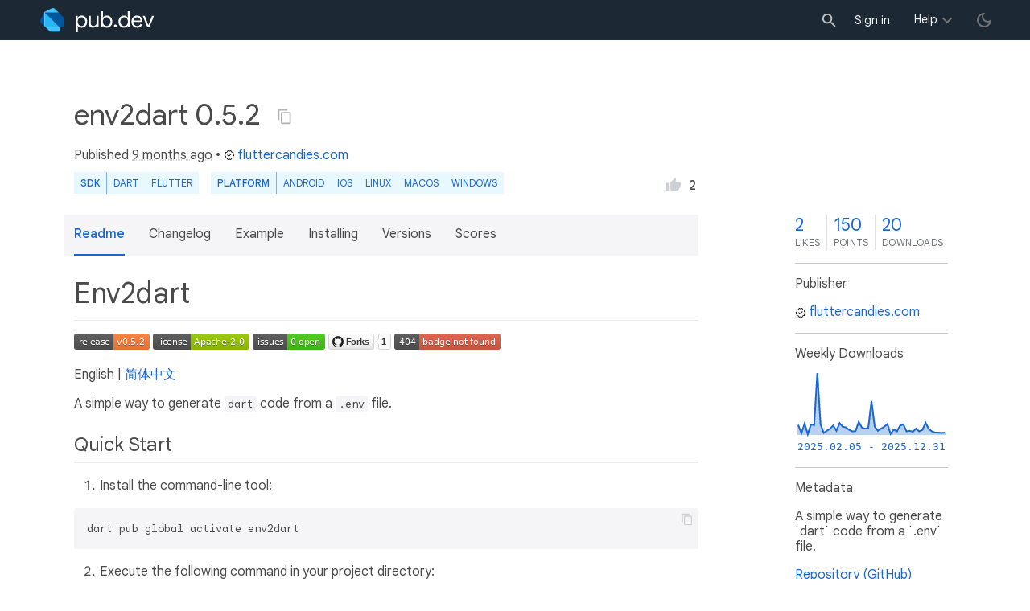

--- FILE ---
content_type: text/html; charset="utf-8"
request_url: https://pub.dev/packages/env2dart
body_size: 5952
content:
<!DOCTYPE html>
<html lang="en-us"><head><script src="https://www.googletagmanager.com/gtm.js?id=GTM-MX6DBN9" async="async"></script><script src="/static/hash-91ajgdgb/js/gtm.js" async="async"></script><meta charset="utf-8"/><meta http-equiv="x-ua-compatible" content="ie=edge"/><meta name="viewport" content="width=device-width, initial-scale=1"/><meta name="twitter:card" content="summary"/><meta name="twitter:site" content="@dart_lang"/><meta name="twitter:description" content="A simple way to generate `dart` code from a `.env` file."/><meta name="twitter:image" content="https://pub.dev/static/hash-91ajgdgb/img/pub-dev-icon-cover-image.png"/><meta property="og:type" content="website"/><meta property="og:site_name" content="Dart packages"/><meta property="og:title" content="env2dart | Dart package"/><meta property="og:description" content="A simple way to generate `dart` code from a `.env` file."/><meta property="og:image" content="https://pub.dev/static/hash-91ajgdgb/img/pub-dev-icon-cover-image.png"/><meta property="og:url" content="https://pub.dev/packages/env2dart"/><title>env2dart | Dart package</title><link rel="stylesheet" href="https://fonts.googleapis.com/css2?family=Google+Sans:wght@400;500;700&amp;family=Google+Sans+Display:wght@400&amp;family=Google+Sans+Text:wght@400;500;700&amp;family=Google+Sans+Mono:wght@400;700&amp;display=swap"/><link rel="shortcut icon" href="/favicon.ico?hash=nk4nss8c7444fg0chird9erqef2vkhb8"/><meta rel="apple-touch-icon" href="/static/hash-91ajgdgb/img/apple-touch-icon.png"/><meta rel="apple-touch-icon-precomposed" href="/static/hash-91ajgdgb/img/apple-touch-icon.png"/><link rel="stylesheet" href="https://www.gstatic.com/glue/v25_0/ccb.min.css"/><link rel="search" type="application/opensearchdescription+xml" title="Dart packages" href="/osd.xml"/><link rel="canonical" href="https://pub.dev/packages/env2dart"/><meta name="description" content="A simple way to generate `dart` code from a `.env` file."/><link rel="alternate" type="application/atom+xml" title="Recently published packages on pub.dev" href="/feed.atom"/><link rel="alternate" type="application/atom+xml" title="Recently published versions of package env2dart on pub.dev" href="/api/packages/env2dart/feed.atom"/><link rel="stylesheet" type="text/css" href="/static/hash-91ajgdgb/material/bundle/styles.css"/><link rel="stylesheet" type="text/css" href="/static/hash-91ajgdgb/css/style.css"/><script src="/static/hash-91ajgdgb/material/bundle/script.min.js" defer="defer"></script><script src="/static/hash-91ajgdgb/js/script.dart.js" defer="defer"></script><script src="https://www.gstatic.com/brandstudio/kato/cookie_choice_component/cookie_consent_bar.v3.js" defer="defer" data-autoload-cookie-consent-bar="true"></script><meta name="pub-page-data" content="eyJwa2dEYXRhIjp7InBhY2thZ2UiOiJlbnYyZGFydCIsInZlcnNpb24iOiIwLjUuMiIsInB1Ymxpc2hlcklkIjoiZmx1dHRlcmNhbmRpZXMuY29tIiwiaXNEaXNjb250aW51ZWQiOmZhbHNlLCJpc0xhdGVzdCI6dHJ1ZX0sInNlc3Npb25Bd2FyZSI6ZmFsc2V9"/><link rel="preload" href="/static/hash-91ajgdgb/highlight/highlight-with-init.js" as="script"/></head><body class="light-theme"><script src="/static/hash-91ajgdgb/js/dark-init.js"></script><noscript><iframe src="https://www.googletagmanager.com/ns.html?id=GTM-MX6DBN9" height="0" width="0" style="display:none;visibility:hidden"></iframe></noscript><div class="site-header"><button class="hamburger" aria-label="menu toggle"></button><a class="logo" href="/" aria-label="Go to the landing page of pub.dev"><img class="site-logo" src="/static/hash-91ajgdgb/img/pub-dev-logo.svg" alt="" width="140" height="30" role="presentation"/></a><div class="site-header-space"></div><div class="site-header-mask"></div><div class="site-header-search"><form action="/packages" method="GET"><input class="site-header-search-input" name="q" placeholder="New search..." autocomplete="on" title="Search"/></form></div><nav class="site-header-nav scroll-container"><div class="nav-login-container"><button id="-account-login" class="nav-main-button link">Sign in</button></div><div class="nav-container nav-help-container hoverable"><button class="nav-main-button">Help</button><div class="nav-hover-popup"><div class="nav-table-columns"><div class="nav-table-column"><h3>pub.dev</h3><a class="nav-link" href="/help/search" rel="noopener" target="_blank">Searching for packages</a><a class="nav-link" href="/help/scoring" rel="noopener" target="_blank">Package scoring and pub points</a></div><div class="nav-table-column"><h3>Flutter</h3><a class="nav-link" href="https://flutter.dev/using-packages/" rel="noopener" target="_blank">Using packages</a><a class="nav-link" href="https://flutter.dev/developing-packages/" rel="noopener" target="_blank">Developing packages and plugins</a><a class="nav-link" href="https://dart.dev/tools/pub/publishing" rel="noopener" target="_blank">Publishing a package</a></div><div class="nav-table-column"><h3>Dart</h3><a class="nav-link" href="https://dart.dev/guides/packages" rel="noopener" target="_blank">Using packages</a><a class="nav-link" href="https://dart.dev/tools/pub/publishing" rel="noopener" target="_blank">Publishing a package</a></div></div></div></div><div class="nav-container nav-help-container-mobile foldable"><h3 class="foldable-button">pub.dev <img class="foldable-icon" src="/static/hash-91ajgdgb/img/nav-mobile-foldable-icon.svg" alt="toggle folding of the section" width="13" height="6"/></h3><div class="foldable-content"><a class="nav-link" href="/help/search" rel="noopener" target="_blank">Searching for packages</a><a class="nav-link" href="/help/scoring" rel="noopener" target="_blank">Package scoring and pub points</a></div></div><div class="nav-container nav-help-container-mobile foldable"><h3 class="foldable-button">Flutter <img class="foldable-icon" src="/static/hash-91ajgdgb/img/nav-mobile-foldable-icon.svg" alt="toggle folding of the section" width="13" height="6"/></h3><div class="foldable-content"><a class="nav-link" href="https://flutter.dev/using-packages/" rel="noopener" target="_blank">Using packages</a><a class="nav-link" href="https://flutter.dev/developing-packages/" rel="noopener" target="_blank">Developing packages and plugins</a><a class="nav-link" href="https://dart.dev/tools/pub/publishing" rel="noopener" target="_blank">Publishing a package</a></div></div><div class="nav-container nav-help-container-mobile foldable"><h3 class="foldable-button">Dart <img class="foldable-icon" src="/static/hash-91ajgdgb/img/nav-mobile-foldable-icon.svg" alt="toggle folding of the section" width="13" height="6"/></h3><div class="foldable-content"><a class="nav-link" href="https://dart.dev/guides/packages" rel="noopener" target="_blank">Using packages</a><a class="nav-link" href="https://dart.dev/tools/pub/publishing" rel="noopener" target="_blank">Publishing a package</a></div></div></nav><button class="-pub-theme-toggle" aria-label="light/dark theme toggle"></button></div><div id="banner-container"></div><main class="container"><div class="detail-wrapper -active -has-info-box"><div class="detail-header -is-loose"><div class="detail-container"><div class="detail-header-outer-block"><div class="detail-header-content-block"><h1 class="title pub-monochrome-icon-hoverable">env2dart 0.5.2 <span class="pkg-page-title-copy"><img class="pub-monochrome-icon pkg-page-title-copy-icon filter-invert-on-dark" src="/static/hash-91ajgdgb/img/content-copy-icon.svg" alt="copy &quot;env2dart: ^0.5.2&quot; to clipboard" width="18" height="18" title="Copy &quot;env2dart: ^0.5.2&quot; to clipboard" data-copy-content="env2dart: ^0.5.2" data-ga-click-event="copy-package-version"/><div class="pkg-page-title-copy-feedback"><span class="code">env2dart: ^0.5.2</span> copied to clipboard</div></span></h1><div class="metadata">Published <span><a class="-x-ago" href="" title="Mar 20, 2025" role="button" data-timestamp="1742451937082">9 months ago</a></span> • <a class="-pub-publisher" href="/publishers/fluttercandies.com"><img class="-pub-publisher-shield filter-invert-on-dark" src="/static/hash-91ajgdgb/img/material-icon-verified.svg" alt="verified publisher" width="14" height="14" title="Published by a pub.dev verified publisher"/>fluttercandies.com</a></div><div class="detail-tags-and-like"><div class="detail-tags"><div class="-pub-tag-badge"><span class="tag-badge-main">SDK</span><a class="tag-badge-sub" href="/packages?q=sdk%3Adart" rel="nofollow" title="Packages compatible with Dart SDK">Dart</a><a class="tag-badge-sub" href="/packages?q=sdk%3Aflutter" rel="nofollow" title="Packages compatible with Flutter SDK">Flutter</a></div><div class="-pub-tag-badge"><span class="tag-badge-main">Platform</span><a class="tag-badge-sub" href="/packages?q=platform%3Aandroid" rel="nofollow" title="Packages compatible with Android platform">Android</a><a class="tag-badge-sub" href="/packages?q=platform%3Aios" rel="nofollow" title="Packages compatible with iOS platform">iOS</a><a class="tag-badge-sub" href="/packages?q=platform%3Alinux" rel="nofollow" title="Packages compatible with Linux platform">Linux</a><a class="tag-badge-sub" href="/packages?q=platform%3Amacos" rel="nofollow" title="Packages compatible with macOS platform">macOS</a><a class="tag-badge-sub" href="/packages?q=platform%3Awindows" rel="nofollow" title="Packages compatible with Windows platform">Windows</a></div></div><div class="like-button-and-label"><button class="mdc-icon-button like-button-and-label--button" data-ga-click-event="toggle-like" aria-pressed="false" data-package="env2dart" data-value="2" title="Like this package"><img class="mdc-icon-button__icon" src="/static/hash-91ajgdgb/img/like-inactive.svg" alt="liked status: inactive" width="18" height="18"/><img class="mdc-icon-button__icon mdc-icon-button__icon--on" src="/static/hash-91ajgdgb/img/like-active.svg" alt="liked status: active" width="18" height="18"/></button><span class="like-button-and-label--count-wrapper"><span class="like-button-and-label--count">2</span></span></div></div></div></div></div></div><div class="detail-container"><div class="detail-lead"><div class="detail-metadata-toggle"><div class="detail-metadata-toggle-icon">→</div><h3 class="detail-lead-title">Metadata</h3></div><p class="detail-lead-text">A simple way to generate `dart` code from a `.env` file.</p><p class="detail-lead-more"><a class="detail-metadata-toggle">More...</a></p></div></div><div class="detail-body"><div class="detail-tabs"><div class="detail-tabs-wide-header"><div class="detail-container"><ul class="detail-tabs-header"><li class="detail-tab tab-button detail-tab-readme-title -active">Readme</li><li class="detail-tab tab-link detail-tab-changelog-title"><a href="/packages/env2dart/changelog" role="button">Changelog</a></li><li class="detail-tab tab-link detail-tab-example-title"><a href="/packages/env2dart/example" role="button">Example</a></li><li class="detail-tab tab-link detail-tab-installing-title"><a href="/packages/env2dart/install" role="button">Installing</a></li><li class="detail-tab tab-link detail-tab-versions-title"><a href="/packages/env2dart/versions" role="button">Versions</a></li><li class="detail-tab tab-link detail-tab-analysis-title"><a href="/packages/env2dart/score" role="button">Scores</a></li></ul></div></div><div class="detail-container detail-body-main"><div class="detail-tabs-content"><section class="tab-content detail-tab-readme-content -active markdown-body"><h1 id="env2dart" class="hash-header">Env2dart <a href="#env2dart" class="hash-link">#</a></h1>
<p><img src="https://img.shields.io/github/v/release/fluttercandies/env2dart" alt="release"> <img src="https://img.shields.io/github/license/fluttercandies/env2dart" alt="Apache License 2.0"> <img src="https://img.shields.io/github/issues/fluttercandies/env2dart" alt="open issues"> <img src="https://img.shields.io/github/forks/fluttercandies/env2dart?style=social" alt="fork"> <img src="https://img.shields.io/tokei/lines/github/fluttercandies/env2dart" alt="code lines"></p>
<p>English | <a href="https://github.com/fluttercandies/env2dart/blob/main/README-ZH.md" rel="ugc">简体中文</a></p>
<p>A simple way to generate <code>dart</code> code from a <code>.env</code> file.</p>
<h2 id="quick-start" class="hash-header">Quick Start <a href="#quick-start" class="hash-link">#</a></h2>
<ol>
<li>Install the command-line tool:</li>
</ol>
<pre><code class="language-shell">dart pub global activate env2dart
</code></pre>
<ol start="2">
<li>Execute the following command in your project directory:</li>
</ol>
<pre><code class="language-shell">env2dart
</code></pre>
<h2 id="cli" class="hash-header">CLI <a href="#cli" class="hash-link">#</a></h2>
<pre><code class="language-text">-p, --path      Specify working directory, the CLI will look for the .env file in the current directory.
                (defaults to "")
-o, --output    Specify the output file path.
                (defaults to "lib/env.g.dart")
-a, --active    Specify the environment variables to use. For example, if -active prod is specified, the CLI will look for the .env.prod file and merge it with the .env file.
-c, --class     Specify the name for the generated class
                (defaults to "Env")
-e, --encoder   Encode value using the encoder to avoid raw strings. Allows 'base64' and 'utf8'.
-h, --help      View help options.
</code></pre>
<h2 id="example" class="hash-header">Example <a href="#example" class="hash-link">#</a></h2>
<p><a href="https://github.com/fluttercandies/env2dart/blob/main/example/env.g.dart" rel="ugc">env.g.dart</a></p>
<h2 id="statistics" class="hash-header">Statistics <a href="#statistics" class="hash-link">#</a></h2>
<p><img src="https://count.getloli.com/get/@fluttercandies:env2dart?theme=rule34" alt="count viewed"></p>
<p><a href="https://stars.medv.io/fluttercandies/env2dart" rel="ugc"><img src="https://stars.medv.io/fluttercandies/env2dart.svg" alt="Sparkline"></a></p>
<h2 id="licenses" class="hash-header">Licenses <a href="#licenses" class="hash-link">#</a></h2>
<pre><code class="language-text">Copyright 2023 iota9star

Licensed under the Apache License, Version 2.0 (the "License");
you may not use this file except in compliance with the License.
You may obtain a copy of the License at

    https://www.apache.org/licenses/LICENSE-2.0

Unless required by applicable law or agreed to in writing, software
distributed under the License is distributed on an "AS IS" BASIS,
WITHOUT WARRANTIES OR CONDITIONS OF ANY KIND, either express or implied.
See the License for the specific language governing permissions and
limitations under the License.
</code></pre>
</section></div></div></div><aside class="detail-info-box"><a class="packages-scores" href="/packages/env2dart/score"><div class="packages-score packages-score-like" data-package="env2dart"><div class="packages-score-value -has-value"><span class="packages-score-value-number">2</span><span class="packages-score-value-sign"></span></div><div class="packages-score-label">likes</div></div><div class="packages-score packages-score-health"><div class="packages-score-value -has-value"><span class="packages-score-value-number">150</span><span class="packages-score-value-sign"></span></div><div class="packages-score-label">points</div></div><div class="packages-score packages-score-downloads" title="Number of downloads of this package during the past 30 days"><div class="packages-score-value -has-value"><span class="packages-score-value-number">20</span><span class="packages-score-value-sign"></span></div><div class="packages-score-label">downloads</div></div></a><h3 class="title">Publisher</h3><p><a href="/publishers/fluttercandies.com"><img class="-pub-publisher-shield filter-invert-on-dark" src="/static/hash-91ajgdgb/img/material-icon-verified.svg" alt="verified publisher" width="14" height="14" title="Published by a pub.dev verified publisher"/>fluttercandies.com</a></p><h3 class="title">Weekly Downloads</h3><div id="-weekly-downloads-sparkline" class="weekly-downloads-sparkline" data-widget="weekly-sparkline" data-weekly-sparkline-points="[base64]"></div><h3 class="title pkg-infobox-metadata">Metadata</h3><p>A simple way to generate `dart` code from a `.env` file.</p><p><a class="link" href="https://github.com/fluttercandies/env2dart" rel="ugc">Repository (GitHub)</a><br/><a class="link" href="https://github.com/fluttercandies/env2dart/issues" rel="ugc">View&#47;report issues</a><br/></p><h3 class="title">Documentation</h3><p><a class="link" href="/documentation/env2dart/latest/">API reference</a><br/></p><h3 class="title">License</h3><p><img class="inline-icon-img filter-invert-on-dark" src="/static/hash-91ajgdgb/img/material-icon-balance.svg" alt="" width="14" height="14" role="presentation"/>Apache-2.0 (<a href="/packages/env2dart/license">license</a>)</p><h3 class="title">Dependencies</h3><p><a href="/packages/antlr4" title="^4.12.0">antlr4</a>, <a href="/packages/args" title="^2.4.0">args</a>, <a href="/packages/built_collection" title="^5.1.1">built_collection</a>, <a href="/packages/built_value" title="^8.4.4">built_value</a>, <a href="/packages/cbor" title="^6.3.5">cbor</a>, <a href="/packages/code_builder" title="^4.4.0">code_builder</a>, <a href="/packages/collection" title="^1.17.0">collection</a>, <a href="/packages/dart_style" title="^3.0.0">dart_style</a>, <a href="/packages/dolumns" title="^2.0.0">dolumns</a>, <a href="/packages/path" title="^1.8.3">path</a>, <a href="/packages/recase" title="^4.1.0">recase</a></p><h3 class="title">More</h3><p><a href="/packages?q=dependency%3Aenv2dart" rel="nofollow">Packages that depend on env2dart</a></p></aside></div><script type="application/ld+json">{"@context":"http\u003a\u002f\u002fschema.org","@type":"SoftwareSourceCode","name":"env2dart","version":"0.5.2","description":"env2dart - A simple way to generate \u0060dart\u0060 code from a \u0060.env\u0060 file.","url":"https\u003a\u002f\u002fpub.dev\u002fpackages\u002fenv2dart","dateCreated":"2023-03-21T13\u003a59\u003a22.995551Z","dateModified":"2025-03-20T06\u003a25\u003a37.082838Z","programmingLanguage":"Dart","image":"https\u003a\u002f\u002fpub.dev\u002fstatic\u002fimg\u002fpub-dev-icon-cover-image.png","license":"https\u003a\u002f\u002fpub.dev\u002fpackages\u002fenv2dart\u002flicense"}</script></div><div class="detail-metadata"><h3 class="detail-metadata-title"><span class="detail-metadata-toggle">←</span> Metadata</h3><div class="detail-info-box"><a class="packages-scores" href="/packages/env2dart/score"><div class="packages-score packages-score-like" data-package="env2dart"><div class="packages-score-value -has-value"><span class="packages-score-value-number">2</span><span class="packages-score-value-sign"></span></div><div class="packages-score-label">likes</div></div><div class="packages-score packages-score-health"><div class="packages-score-value -has-value"><span class="packages-score-value-number">150</span><span class="packages-score-value-sign"></span></div><div class="packages-score-label">points</div></div><div class="packages-score packages-score-downloads" title="Number of downloads of this package during the past 30 days"><div class="packages-score-value -has-value"><span class="packages-score-value-number">20</span><span class="packages-score-value-sign"></span></div><div class="packages-score-label">downloads</div></div></a><h3 class="title">Publisher</h3><p><a href="/publishers/fluttercandies.com"><img class="-pub-publisher-shield filter-invert-on-dark" src="/static/hash-91ajgdgb/img/material-icon-verified.svg" alt="verified publisher" width="14" height="14" title="Published by a pub.dev verified publisher"/>fluttercandies.com</a></p><h3 class="title">Weekly Downloads</h3><div id="-weekly-downloads-sparkline" class="weekly-downloads-sparkline" data-widget="weekly-sparkline" data-weekly-sparkline-points="[base64]"></div><h3 class="title pkg-infobox-metadata">Metadata</h3><p>A simple way to generate `dart` code from a `.env` file.</p><p><a class="link" href="https://github.com/fluttercandies/env2dart" rel="ugc">Repository (GitHub)</a><br/><a class="link" href="https://github.com/fluttercandies/env2dart/issues" rel="ugc">View&#47;report issues</a><br/></p><h3 class="title">Documentation</h3><p><a class="link" href="/documentation/env2dart/latest/">API reference</a><br/></p><h3 class="title">License</h3><p><img class="inline-icon-img filter-invert-on-dark" src="/static/hash-91ajgdgb/img/material-icon-balance.svg" alt="" width="14" height="14" role="presentation"/>Apache-2.0 (<a href="/packages/env2dart/license">license</a>)</p><h3 class="title">Dependencies</h3><p><a href="/packages/antlr4" title="^4.12.0">antlr4</a>, <a href="/packages/args" title="^2.4.0">args</a>, <a href="/packages/built_collection" title="^5.1.1">built_collection</a>, <a href="/packages/built_value" title="^8.4.4">built_value</a>, <a href="/packages/cbor" title="^6.3.5">cbor</a>, <a href="/packages/code_builder" title="^4.4.0">code_builder</a>, <a href="/packages/collection" title="^1.17.0">collection</a>, <a href="/packages/dart_style" title="^3.0.0">dart_style</a>, <a href="/packages/dolumns" title="^2.0.0">dolumns</a>, <a href="/packages/path" title="^1.8.3">path</a>, <a href="/packages/recase" title="^4.1.0">recase</a></p><h3 class="title">More</h3><p><a href="/packages?q=dependency%3Aenv2dart" rel="nofollow">Packages that depend on env2dart</a></p></div><p class="detail-lead-back"><a class="detail-metadata-toggle">Back</a></p></div><div id="-screenshot-carousel" class="carousel"><fab id="-carousel-prev" class="mdc-fab carousel-prev carousel-nav" data-mdc-auto-init="MDCRipple" title="Previous" data-ga-click-event="screenshot-carousel-prev-click" tabindex="0"><div class="mdc-fab__ripple"></div><img class="mdc-fab__icon" src="/static/hash-91ajgdgb/img/keyboard_arrow_left.svg" alt="previous" width="24" height="24" aria-hidden="true"/></fab><div id="-image-container" class="image-container"></div><fab id="-carousel-next" class="mdc-fab carousel-next carousel-nav" data-mdc-auto-init="MDCRipple" title="Next" data-ga-click-event="screenshot-carousel-next-click" tabindex="0"><div class="mdc-fab__ripple"></div><img class="mdc-fab__icon" src="/static/hash-91ajgdgb/img/keyboard_arrow_right.svg" alt="next" width="24" height="24" aria-hidden="true"/></fab><p id="-screenshot-description" class="screenshot-description"></p></div></main><footer class="site-footer"><a class="link" href="https://dart.dev/">Dart language</a><a class="link sep" href="/report?subject=package%3Aenv2dart&amp;url=https%3A%2F%2Fpub.dev%2Fpackages%2Fenv2dart">Report package</a><a class="link sep" href="/policy">Policy</a><a class="link sep" href="https://www.google.com/intl/en/policies/terms/">Terms</a><a class="link sep" href="https://developers.google.com/terms/">API Terms</a><a class="link sep" href="/security">Security</a><a class="link sep" href="https://www.google.com/intl/en/policies/privacy/">Privacy</a><a class="link sep" href="/help">Help</a><a class="link icon sep" href="/feed.atom"><img class="inline-icon" src="/static/hash-91ajgdgb/img/rss-feed-icon.svg" alt="RSS" width="20" height="20" title="RSS/atom feed"/></a><a class="link icon github_issue" href="https://github.com/dart-lang/pub-dev/issues/new"><img class="inline-icon" src="/static/hash-91ajgdgb/img/bug-report-white-96px.png" alt="bug report" width="20" height="20" title="Report an issue with this site"/></a></footer><script src="/static/hash-91ajgdgb/highlight/highlight-with-init.js" defer="defer"></script></body></html>

--- FILE ---
content_type: text/html; charset=UTF-8
request_url: https://feedback-pa.clients6.google.com/static/proxy.html?usegapi=1&jsh=m%3B%2F_%2Fscs%2Fabc-static%2F_%2Fjs%2Fk%3Dgapi.lb.en.OE6tiwO4KJo.O%2Fd%3D1%2Frs%3DAHpOoo_Itz6IAL6GO-n8kgAepm47TBsg1Q%2Fm%3D__features__
body_size: 77
content:
<!DOCTYPE html>
<html>
<head>
<title></title>
<meta http-equiv="X-UA-Compatible" content="IE=edge" />
<script type="text/javascript" nonce="M6Qv-mSE7T6H7imLNredYA">
  window['startup'] = function() {
    googleapis.server.init();
  };
</script>
<script type="text/javascript"
  src="https://apis.google.com/js/googleapis.proxy.js?onload=startup" async
  defer nonce="M6Qv-mSE7T6H7imLNredYA"></script>
</head>
<body>
</body>
</html>


--- FILE ---
content_type: image/svg+xml;charset=utf-8
request_url: https://img.shields.io/github/license/fluttercandies/env2dart
body_size: -5
content:
<svg xmlns="http://www.w3.org/2000/svg" width="120" height="20" role="img" aria-label="license: Apache-2.0"><title>license: Apache-2.0</title><linearGradient id="s" x2="0" y2="100%"><stop offset="0" stop-color="#bbb" stop-opacity=".1"/><stop offset="1" stop-opacity=".1"/></linearGradient><clipPath id="r"><rect width="120" height="20" rx="3" fill="#fff"/></clipPath><g clip-path="url(#r)"><rect width="47" height="20" fill="#555"/><rect x="47" width="73" height="20" fill="#97ca00"/><rect width="120" height="20" fill="url(#s)"/></g><g fill="#fff" text-anchor="middle" font-family="Verdana,Geneva,DejaVu Sans,sans-serif" text-rendering="geometricPrecision" font-size="110"><text aria-hidden="true" x="245" y="150" fill="#010101" fill-opacity=".3" transform="scale(.1)" textLength="370">license</text><text x="245" y="140" transform="scale(.1)" fill="#fff" textLength="370">license</text><text aria-hidden="true" x="825" y="150" fill="#010101" fill-opacity=".3" transform="scale(.1)" textLength="630">Apache-2.0</text><text x="825" y="140" transform="scale(.1)" fill="#fff" textLength="630">Apache-2.0</text></g></svg>

--- FILE ---
content_type: image/svg+xml
request_url: https://pub.dev/static/hash-91ajgdgb/img/pub-dev-logo.svg
body_size: 2621
content:
<?xml version="1.0" encoding="UTF-8"?>
<svg width="328px" height="70px" viewBox="0 0 328 70" version="1.1" xmlns="http://www.w3.org/2000/svg" xmlns:xlink="http://www.w3.org/1999/xlink">
    <!-- Generator: Sketch 61.2 (89653) - https://sketch.com -->
    <title>logo - pub.dev</title>
    <desc>Created with Sketch.</desc>
    <g id="pub.dev" stroke="none" stroke-width="1" fill="none" fill-rule="evenodd">
        <g id="general-ui---icons-and-components" transform="translate(-760.000000, -458.000000)">
            <g id="logo---pub.dev" transform="translate(760.000000, 458.000000)">
                <path d="M13.8762,54.1795 L2.2392,42.5365 C0.8382,41.0965 0.0372,39.1765 0.0002,37.1665 C0.1042,36.0755 0.4062,35.0125 0.8912,34.0305 L11.6552,11.6415 L13.8762,54.1795 Z" id="Fill-1" fill="#01579B"></path>
                <path d="M53.7287,13.887 L42.0857,2.244 C41.0747,1.227 38.9557,0.005 37.1617,0.005 C35.7647,-0.043 34.3787,0.265 33.1347,0.902 L11.6547,11.641 L53.7287,13.887 Z" id="Fill-3" fill="#40C4FF"></path>
                <polygon id="Fill-5" fill="#40C4FF" points="27.7585 68.0613 55.9685 68.0613 55.9685 55.9673 34.9225 49.2543 15.6755 55.9673"></polygon>
                <path d="M11.655,47.9124 C11.655,51.5244 12.106,52.3914 13.894,54.1854 L15.7,55.9914 L55.992,55.9914 L36.271,33.5904 L11.655,11.6474 L11.655,47.9124 Z" id="Fill-7" fill="#29B6F6"></path>
                <path d="M47.4557,11.6414 L11.6547,11.6414 L55.9797,55.9674 L68.0687,55.9674 L68.0687,28.2084 L53.7287,13.8874 C51.7177,11.8644 49.9307,11.6414 47.4557,11.6414" id="Fill-9" fill="#01579B"></path>
                <path d="M14.3278,54.6306 C12.5218,52.8246 12.0878,51.0606 12.0878,47.9126 L12.0878,12.0926 L11.6548,11.6416 L11.6548,47.9066 C11.6548,51.0606 11.6548,51.9276 14.3458,54.6306 L15.6938,55.9736 L14.3278,54.6306 Z" id="Fill-11" fill="#FFFFFF"></path>
                <polygon id="Fill-13" fill="#263238" points="67.611 27.7634 67.611 55.5214 55.517 55.5214 55.968 55.9674 68.063 55.9674 68.063 28.2144"></polygon>
                <path d="M53.7287,13.887 C51.5077,11.666 49.6897,11.641 47.0107,11.641 L11.6547,11.641 L12.1057,12.093 L47.0227,12.093 C48.3537,12.093 51.7297,11.87 53.7347,13.899 L53.7287,13.887 Z" id="Fill-15" fill="#FFFFFF"></path>
                <path d="M124.2932,50.4783 C125.9792,49.4403 127.3192,47.9713 128.3142,46.0683 C129.3082,44.1663 129.8062,41.9603 129.8062,39.4523 C129.8062,36.9453 129.3082,34.7403 128.3142,32.8373 C127.3192,30.9353 125.9792,29.4643 124.2932,28.4273 C122.6062,27.3893 120.8122,26.8703 118.9102,26.8703 C116.9642,26.8703 115.1582,27.3893 113.4942,28.4273 C111.8292,29.4643 110.4882,30.9353 109.4732,32.8373 C108.4572,34.7403 107.9492,36.9453 107.9492,39.4523 C107.9492,41.9603 108.4572,44.1663 109.4732,46.0683 C110.4882,47.9713 111.8292,49.4403 113.4942,50.4783 C115.1582,51.5163 116.9642,52.0343 118.9102,52.0343 C120.8122,52.0343 122.6062,51.5163 124.2932,50.4783 L124.2932,50.4783 Z M102.6952,22.9143 L107.9492,22.9143 L107.9492,27.8433 L108.2082,27.8433 C109.2022,26.1573 110.7052,24.7413 112.7162,23.5953 C114.7272,22.4503 116.9852,21.8763 119.4932,21.8763 C122.4772,21.8763 125.1682,22.6333 127.5682,24.1463 C129.9682,25.6603 131.8592,27.7563 133.2432,30.4373 C134.6262,33.1193 135.3182,36.1233 135.3182,39.4523 C135.3182,42.8253 134.6262,45.8413 133.2432,48.5003 C131.8592,51.1593 129.9682,53.2453 127.5682,54.7593 C125.1682,56.2713 122.4772,57.0283 119.4932,57.0283 C116.9852,57.0283 114.7272,56.4553 112.7162,55.3103 C110.7052,54.1653 109.2022,52.7703 108.2082,51.1263 L107.9492,51.1263 L108.2082,55.6663 L108.2082,69.9993 L102.6952,69.9993 L102.6952,22.9143 Z" id="Fill-17" fill="#FFFFFF"></path>
                <path d="M143.0041,53.5266 C140.9071,51.1916 139.8581,47.9276 139.8581,43.7326 L139.8581,22.9146 L145.3711,22.9146 L145.3711,42.8896 C145.3711,46.0466 146.0851,48.3596 147.5121,49.8296 C148.9391,51.2996 150.8621,52.0346 153.2841,52.0346 C155.1431,52.0346 156.7961,51.5386 158.2461,50.5436 C159.6931,49.5486 160.8171,48.2526 161.6181,46.6516 C162.4181,45.0526 162.8181,43.3656 162.8181,41.5926 L162.8181,22.9146 L168.3311,22.9146 L168.3311,55.9906 L163.0781,55.9906 L163.0781,51.1916 L162.8181,51.1916 C161.9101,52.8356 160.4611,54.2186 158.4731,55.3426 C156.4831,56.4656 154.3641,57.0286 152.1171,57.0286 C148.1381,57.0286 145.1011,55.8606 143.0041,53.5266" id="Fill-19" fill="#FFFFFF"></path>
                <path d="M196.8024,50.4783 C198.4894,49.4403 199.8284,47.9713 200.8234,46.0683 C201.8184,44.1663 202.3154,41.9603 202.3154,39.4523 C202.3154,36.9453 201.8184,34.7403 200.8234,32.8373 C199.8284,30.9353 198.4894,29.4643 196.8024,28.4273 C195.1164,27.3893 193.3214,26.8703 191.4194,26.8703 C189.4734,26.8703 187.6674,27.3893 186.0034,28.4273 C184.3394,29.4643 182.9984,30.9353 181.9824,32.8373 C180.9664,34.7403 180.4584,36.9453 180.4584,39.4523 C180.4584,41.9603 180.9664,44.1663 181.9824,46.0683 C182.9984,47.9713 184.3394,49.4403 186.0034,50.4783 C187.6674,51.5163 189.4734,52.0343 191.4194,52.0343 C193.3214,52.0343 195.1164,51.5163 196.8024,50.4783 M185.2254,55.3103 C183.2154,54.1653 181.7124,52.7703 180.7184,51.1263 L180.4584,51.1263 L180.4584,55.9913 L175.2054,55.9913 L175.2054,9.5543 L180.7184,9.5543 L180.7184,23.2383 L180.4584,27.8433 L180.7184,27.8433 C181.7124,26.1573 183.2154,24.7413 185.2254,23.5953 C187.2364,22.4503 189.4944,21.8763 192.0034,21.8763 C194.9864,21.8763 197.6784,22.6333 200.0774,24.1463 C202.4774,25.6603 204.3684,27.7563 205.7534,30.4373 C207.1364,33.1193 207.8284,36.1233 207.8284,39.4523 C207.8284,42.8253 207.1364,45.8413 205.7534,48.5003 C204.3684,51.1593 202.4774,53.2453 200.0774,54.7593 C197.6784,56.2713 194.9864,57.0283 192.0034,57.0283 C189.4944,57.0283 187.2364,56.4553 185.2254,55.3103" id="Fill-21" fill="#FFFFFF"></path>
                <path d="M213.632,54.7913 C212.832,53.9913 212.432,53.0073 212.432,51.8403 C212.432,50.7163 212.832,49.7543 213.632,48.9543 C214.432,48.1543 215.416,47.7543 216.583,47.7543 C217.751,47.7543 218.734,48.1543 219.534,48.9543 C220.334,49.7543 220.734,50.7163 220.734,51.8403 C220.734,53.0073 220.334,53.9913 219.534,54.7913 C218.734,55.5923 217.751,55.9913 216.583,55.9913 C215.416,55.9913 214.432,55.5923 213.632,54.7913" id="Fill-23" fill="#FFFFFF"></path>
                <path d="M247.1638,50.4783 C248.8278,49.4403 250.1678,47.9713 251.1848,46.0683 C252.1998,44.1663 252.7088,41.9603 252.7088,39.4523 C252.7088,36.9453 252.1998,34.7403 251.1848,32.8373 C250.1678,30.9353 248.8278,29.4643 247.1638,28.4273 C245.4978,27.3893 243.6928,26.8703 241.7478,26.8703 C239.8448,26.8703 238.0508,27.3893 236.3648,28.4273 C234.6788,29.4643 233.3268,30.9463 232.3108,32.8703 C231.2948,34.7933 230.7878,36.9883 230.7878,39.4523 C230.7878,41.9163 231.2948,44.1123 232.3108,46.0353 C233.3268,47.9593 234.6788,49.4403 236.3648,50.4783 C238.0508,51.5163 239.8448,52.0343 241.7478,52.0343 C243.6928,52.0343 245.4978,51.5163 247.1638,50.4783 M233.0898,54.7593 C230.6898,53.2453 228.7978,51.1593 227.4148,48.5003 C226.0298,45.8413 225.3388,42.8253 225.3388,39.4523 C225.3388,36.1233 226.0298,33.1193 227.4148,30.4373 C228.7978,27.7563 230.6898,25.6603 233.0898,24.1463 C235.4898,22.6333 238.1808,21.8763 241.1638,21.8763 C243.6708,21.8763 245.9198,22.4503 247.9088,23.5953 C249.8968,24.7413 251.4118,26.1573 252.4498,27.8433 L252.7088,27.8433 L252.4498,23.2383 L252.4498,9.5543 L257.9618,9.5543 L257.9618,55.9913 L252.7088,55.9913 L252.7088,51.1263 L252.4498,51.1263 C251.4118,52.7703 249.8968,54.1653 247.9088,55.3103 C245.9198,56.4553 243.6708,57.0283 241.1638,57.0283 C238.1808,57.0283 235.4898,56.2713 233.0898,54.7593" id="Fill-25" fill="#FFFFFF"></path>
                <path d="M288.7687,35.9505 C288.6817,34.5675 288.2927,33.1835 287.6017,31.7995 C286.9097,30.4165 285.8287,29.2485 284.3587,28.2975 C282.8887,27.3465 281.0287,26.8705 278.7817,26.8705 C276.1867,26.8705 273.9817,27.7035 272.1657,29.3675 C270.3497,31.0325 269.1597,33.2265 268.5987,35.9505 L288.7687,35.9505 Z M270.7387,54.7595 C268.2307,53.2455 266.2737,51.1585 264.8697,48.5005 C263.4637,45.8415 262.7617,42.8475 262.7617,39.5175 C262.7617,36.3625 263.4197,33.4325 264.7397,30.7295 C266.0577,28.0285 267.9387,25.8765 270.3817,24.2765 C272.8247,22.6775 275.6237,21.8765 278.7817,21.8765 C282.0237,21.8765 284.8337,22.6005 287.2127,24.0495 C289.5897,25.4985 291.4167,27.4975 292.6927,30.0485 C293.9677,32.5995 294.6057,35.5185 294.6057,38.8045 C294.6057,39.3235 294.5627,39.8855 294.4767,40.4905 L268.2737,40.4905 C268.4037,42.9985 269.0087,45.1175 270.0907,46.8465 C271.1697,48.5755 272.5437,49.8735 274.2087,50.7375 C275.8727,51.6025 277.6137,52.0345 279.4297,52.0345 C283.7527,52.0345 287.0187,50.0465 289.2227,46.0685 L293.8937,48.3375 C292.5087,50.9755 290.5847,53.0835 288.1207,54.6615 C285.6557,56.2395 282.6937,57.0285 279.2347,57.0285 C276.0787,57.0285 273.2467,56.2715 270.7387,54.7595 L270.7387,54.7595 Z" id="Fill-27" fill="#FFFFFF"></path>
                <polygon id="Fill-29" fill="#FFFFFF" points="295.4484 22.9143 301.3504 22.9143 311.5974 49.5053 311.7284 49.5053 322.1044 22.9143 327.8774 22.9143 314.3864 55.9913 308.8094 55.9913"></polygon>
            </g>
        </g>
    </g>
</svg>

--- FILE ---
content_type: image/svg+xml;charset=utf-8
request_url: https://img.shields.io/tokei/lines/github/fluttercandies/env2dart
body_size: 324
content:
<svg xmlns="http://www.w3.org/2000/svg" width="132" height="20" role="img" aria-label="404: badge not found"><title>404: badge not found</title><linearGradient id="s" x2="0" y2="100%"><stop offset="0" stop-color="#bbb" stop-opacity=".1"/><stop offset="1" stop-opacity=".1"/></linearGradient><clipPath id="r"><rect width="132" height="20" rx="3" fill="#fff"/></clipPath><g clip-path="url(#r)"><rect width="31" height="20" fill="#555"/><rect x="31" width="101" height="20" fill="#e05d44"/><rect width="132" height="20" fill="url(#s)"/></g><g fill="#fff" text-anchor="middle" font-family="Verdana,Geneva,DejaVu Sans,sans-serif" text-rendering="geometricPrecision" font-size="110"><text aria-hidden="true" x="165" y="150" fill="#010101" fill-opacity=".3" transform="scale(.1)" textLength="210">404</text><text x="165" y="140" transform="scale(.1)" fill="#fff" textLength="210">404</text><text aria-hidden="true" x="805" y="150" fill="#010101" fill-opacity=".3" transform="scale(.1)" textLength="910">badge not found</text><text x="805" y="140" transform="scale(.1)" fill="#fff" textLength="910">badge not found</text></g></svg>

--- FILE ---
content_type: text/javascript
request_url: https://pub.dev/static/js/survey-helper.js
body_size: 18
content:
// Copyright (c) 2021, the Dart project authors.  Please see the AUTHORS file
// for details. All rights reserved. Use of this source code is governed by a
// BSD-style license that can be found in the LICENSE file.

// This script is embedded from GTM when activating surveys. Identifiers for the
// survey is embedded in data attributes on the <script> tag.
(function() {
  var data = document.currentScript.dataset;
  // This uses internal survey API, which has to be included before this snippet
  // is embedded through GTM.
  var helpApi = window.help.service.Lazy.create(0, {
    apiKey: data.apiKey,
    locale: data.locale
  });
  helpApi.requestSurvey({
    triggerId: data.triggerId,
    enableTestingMode: data.testingMode === 'true',
    callback: function(rscp) {
      if (rscp.surveyData) {
        helpApi.presentSurvey({
          surveyData: rscp.surveyData,
          colorScheme: 1,
          customZIndex: 10000
        });      
      }
    }
  });
})();


--- FILE ---
content_type: text/javascript
request_url: https://pub.dev/static/hash-91ajgdgb/js/script.dart.js_3.part.js
body_size: 15810
content:
((a,b)=>{a[b]=a[b]||{}})(self,"$__dart_deferred_initializers__")
$__dart_deferred_initializers__.current=function(a,b,c,$){var J,B,C,A={
Cx(d,e){var w=null,v=e.h("c8<0>"),u=new A.c8(w,w,w,w,v)
u.dt().F(0,new B.ej(d))
u.dm()
return new A.cS(u,v.h("cS<1>"))},
wY(d){var w,v,u
if(d==null)return
try{d.$0()}catch(u){w=B.ah(u)
v=B.aE(u)
B.ez(w,v)}},
fx:function fx(){},
hc:function hc(){},
qX:function qX(d){this.a=d},
qW:function qW(d){this.a=d},
k6:function k6(){},
c8:function c8(d,e,f,g,h){var _=this
_.a=null
_.b=0
_.c=null
_.d=d
_.e=e
_.f=f
_.r=g
_.$ti=h},
cS:function cS(d,e){this.a=d
this.$ti=e},
fJ:function fJ(d,e,f,g,h,i){var _=this
_.w=d
_.a=e
_.b=f
_.c=g
_.d=h
_.e=i
_.r=_.f=null},
hd:function hd(){},
fL:function fL(d){this.a=1
this.b=d
this.c=null},
fN:function fN(d){this.$ti=d},
fX:function fX(d,e){this.b=d
this.$ti=e},
qa:function qa(d,e){this.a=d
this.b=e},
fY:function fY(d,e,f,g,h){var _=this
_.a=null
_.b=0
_.c=null
_.d=d
_.e=e
_.f=f
_.r=g
_.$ti=h},
BS(d){return $.Aa().i(0,d.toLowerCase())},
lZ:function lZ(){},
ka:function ka(d,e){this.a=d
this.b=e
this.c=0},
aF:function aF(){},
m1:function m1(d){this.a=d},
m2:function m2(d,e){this.a=d
this.b=e},
m3:function m3(d){this.a=d},
jq:function jq(d,e){this.a=d
this.b=e},
hO:function hO(){},
eL:function eL(){},
hP:function hP(){},
hQ:function hQ(){},
lT:function lT(){},
zt(d,e){var w
if(x.m.b(d)&&"AbortError"===d.name)return new A.jq("Request aborted by `abortTrigger`",e.b)
if(!(d instanceof A.d0)){w=J.aX(d)
if(C.a.E(w,"TypeError: "))w=C.a.G(w,11)
d=new A.d0(w,e.b)}return d},
zj(d,e,f){B.xP(A.zt(d,f),e)},
DF(d,e){return new A.fX(new A.ro(d,e),x.e)},
ey(d,e,f){return A.EA(d,e,f)},
EA(d,a0,a1){var w=0,v=B.u(x.H),u,t=2,s=[],r,q,p,o,n,m,l,k,j,i,h,g,f,e
var $async$ey=B.v(function(a2,a3){if(a2===1){s.push(a3)
w=t}for(;;)switch(w){case 0:h={}
g=a0.body
f=g==null?null:g.getReader()
w=f==null?3:4
break
case 3:w=5
return B.k(a1.ba(0),$async$ey)
case 5:w=1
break
case 4:h.a=null
h.b=h.c=!1
a1.f=new A.t6(h)
a1.r=new A.t7(h,f,d)
g=x.Z,o=x.m,n=x.D,m=x.S
case 6:r=null
t=9
w=12
return B.k(B.lF(f.read(),o),$async$ey)
case 12:r=a3
t=2
w=11
break
case 9:t=8
e=s.pop()
q=B.ah(e)
p=B.aE(e)
w=!h.c?13:14
break
case 13:h.b=!0
g=A.zt(q,d)
o=p
n=a1.b
if(n>=4)B.a5(a1.cu())
if((n&1)!==0){k=a1.a
if((n&8)!==0)k=k.gbs()
k.bO(g,o==null?C.m:o)}w=15
return B.k(a1.ba(0),$async$ey)
case 15:case 14:w=7
break
w=11
break
case 8:w=2
break
case 11:if(r.done){a1.jH()
w=7
break}else{j=r.value
j.toString
g.a(j)
i=a1.b
if(i>=4)B.a5(a1.cu())
if((i&1)!==0){k=a1.a;((i&8)!==0?k.gbs():k).ct(0,j)}}j=a1.b
if((j&1)!==0){k=a1.a
i=(((j&8)!==0?k.gbs():k).e&4)!==0
j=i}else j=(j&2)===0
w=j?16:17
break
case 16:j=h.a
w=18
return B.k((j==null?h.a=new B.bl(new B.L($.M,n),m):j).a,$async$ey)
case 18:case 17:if((a1.b&1)===0){w=7
break}w=6
break
case 7:case 1:return B.r(u,v)
case 2:return B.q(s.at(-1),v)}})
return B.t($async$ey,v)},
cC:function cC(d){this.b=!1
this.c=d},
lY:function lY(d){this.a=d},
ro:function ro(d,e){this.a=d
this.b=e},
t6:function t6(d){this.a=d},
t7:function t7(d,e,f){this.a=d
this.b=e
this.c=f},
cD:function cD(d){this.a=d},
m0:function m0(d){this.a=d},
wi(d,e){return new A.d0(d,e)},
d0:function d0(d,e){this.a=d
this.b=e},
wA(d,e){var w=new Uint8Array(0),v=$.xh()
if(!v.b.test(d))B.a5(B.cc(d,"method","Not a valid method"))
v=x.N
return new A.og(C.e,w,d,e,B.wt(new A.hP(),new A.hQ(),v,v))},
og:function og(d,e,f,g,h){var _=this
_.x=d
_.y=e
_.a=f
_.b=g
_.r=h
_.w=!1},
fs(d){var w=0,v=B.u(x.q),u,t,s,r,q,p,o,n
var $async$fs=B.v(function(e,f){if(e===1)return B.q(f,v)
for(;;)switch(w){case 0:w=3
return B.k(d.w.h7(),$async$fs)
case 3:t=f
s=d.b
r=d.a
q=d.e
p=d.c
o=A.A_(t)
n=t.length
o=new A.dj(o,r,s,p,n,q,!1,!0)
o.eI(s,n,q,!1,!0,p,r)
u=o
w=1
break
case 1:return B.r(u,v)}})
return B.t($async$fs,v)},
z0(d){var w=d.i(0,"content-type")
if(w!=null)return A.Cg(w)
return A.y3("application","octet-stream",null)},
dj:function dj(d,e,f,g,h,i,j,k){var _=this
_.w=d
_.a=e
_.b=f
_.c=g
_.d=h
_.e=i
_.f=j
_.r=k},
eb:function eb(){},
jG:function jG(d,e,f,g,h,i,j,k){var _=this
_.w=d
_.a=e
_.b=f
_.c=g
_.d=h
_.e=i
_.f=j
_.r=k},
BD(d){return d.toLowerCase()},
eN:function eN(d,e,f){this.a=d
this.c=e
this.$ti=f},
Cg(d){return A.Gw("media type",d,new A.nN(d))},
y3(d,e,f){var w=x.N
if(f==null)w=B.J(w,w)
else{w=new A.eN(A.F9(),B.J(w,x.J),x.T)
w.v(0,f)}return new A.fh(d.toLowerCase(),e.toLowerCase(),new B.c7(w,x.h))},
fh:function fh(d,e,f){this.a=d
this.b=e
this.c=f},
nN:function nN(d){this.a=d},
nP:function nP(d){this.a=d},
nO:function nO(){},
Fy(d){var w
d.fL($.AM(),"quoted string")
w=d.geb().i(0,0)
return B.eE(C.a.n(w,1,w.length-1),$.AL(),new A.uV(),null)},
uV:function uV(){},
zi(d){return d},
zw(d,e){var w,v,u,t,s,r,q,p
for(w=e.length,v=1;v<w;++v){if(e[v]==null||e[v-1]!=null)continue
for(;w>=1;w=u){u=w-1
if(e[u]!=null)break}t=new B.av("")
s=d+"("
t.a=s
r=B.W(e)
q=r.h("dk<1>")
p=new B.dk(e,0,w,q)
p.hY(e,0,w,r.c)
q=s+new B.T(p,new A.tY(),q.h("T<U.E,a>")).K(0,", ")
t.a=q
t.a=q+("): part "+(v-1)+" was null, but part "+v+" was not.")
throw B.c(B.a1(t.l(0),null))}},
mb:function mb(d){this.a=d},
mc:function mc(){},
md:function md(){},
tY:function tY(){},
nj:function nj(){},
jg(d,e){var w,v,u,t,s,r=e.hA(d)
e.b0(d)
if(r!=null)d=C.a.G(d,r.length)
w=x.s
v=B.j([],w)
u=B.j([],w)
w=d.length
if(w!==0&&e.aS(d.charCodeAt(0))){u.push(d[0])
t=1}else{u.push("")
t=0}for(s=t;s<w;++s)if(e.aS(d.charCodeAt(s))){v.push(C.a.n(d,t,s))
u.push(d[s])
t=s+1}if(t<w){v.push(C.a.G(d,t))
u.push("")}return new A.o0(e,r,v,u)},
o0:function o0(d,e,f,g){var _=this
_.a=d
_.b=e
_.d=f
_.e=g},
y6(d){return new A.jh(d)},
jh:function jh(d){this.a=d},
CA(){var w,v=null
if(A.wG().ga5()!=="file")return $.hx()
w=A.wG()
if(!C.a.aR(w.gaf(w),"/"))return $.hx()
if(B.lk(v,"a/b",v,v,v,v).er()==="a\\b")return $.lJ()
return $.Af()},
oA:function oA(){},
oa:function oa(d,e,f){this.d=d
this.e=e
this.f=f},
oT:function oT(d,e,f,g){var _=this
_.d=d
_.e=e
_.f=f
_.r=g},
oY:function oY(d,e,f,g){var _=this
_.d=d
_.e=e
_.f=f
_.r=g},
wo(d,e){if(e<0)B.a5(A.aW("Offset may not be negative, was "+e+"."))
else if(e>d.c.length)B.a5(A.aW("Offset "+e+y.c+d.gj(0)+"."))
return new A.ii(d,e)},
oq:function oq(d,e,f){var _=this
_.a=d
_.b=e
_.c=f
_.d=null},
ii:function ii(d,e){this.a=d
this.b=e},
ek:function ek(d,e,f){this.a=d
this.b=e
this.c=f},
BY(d,e){var w=A.BZ(B.j([A.CY(d,!0)],x.Y)),v=new A.n_(e).$0(),u=C.c.l(C.b.gaa(w).b+1),t=A.C_(w)?0:3,s=B.W(w)
return new A.mG(w,v,null,1+Math.max(u.length,t),new B.T(w,new A.mI(),s.h("T<1,d>")).c7(0,C.I),!A.FV(new B.T(w,new A.mJ(),s.h("T<1,p?>"))),new B.av(""))},
C_(d){var w,v,u
for(w=0;w<d.length-1;){v=d[w];++w
u=d[w]
if(v.b+1!==u.b&&J.N(v.c,u.c))return!1}return!0},
BZ(d){var w,v,u=A.FJ(d,new A.mL(),x.C,x.K)
for(w=new B.fe(u,u.r,u.e);w.m();)J.xD(w.d,new A.mM())
w=B.E(u).h("aP<1,2>")
v=w.h("d6<f.E,bY>")
w=B.a0(new B.d6(new B.aP(u,w),new A.mN(),v),v.h("f.E"))
return w},
CY(d,e){var w=new A.q_(d).$0()
return new A.b1(w,!0,null)},
D_(d){var w,v,u,t,s,r,q=d.ga8(d)
if(!C.a.t(q,"\r\n"))return d
w=d.gB(d)
v=w.ga0(w)
for(w=q.length-1,u=0;u<w;++u)if(q.charCodeAt(u)===13&&q.charCodeAt(u+1)===10)--v
w=d.gD(d)
t=d.gN()
s=d.gB(d)
s=s.gS(s)
t=A.jy(v,d.gB(d).ga_(),s,t)
s=B.by(q,"\r\n","\n")
r=d.gan(d)
return A.or(w,t,s,B.by(r,"\r\n","\n"))},
D0(d){var w,v,u,t,s,r,q
if(!C.a.aR(d.gan(d),"\n"))return d
if(C.a.aR(d.ga8(d),"\n\n"))return d
w=C.a.n(d.gan(d),0,d.gan(d).length-1)
v=d.ga8(d)
u=d.gD(d)
t=d.gB(d)
if(C.a.aR(d.ga8(d),"\n")){s=A.uW(d.gan(d),d.ga8(d),d.gD(d).ga_())
s.toString
s=s+d.gD(d).ga_()+d.gj(d)===d.gan(d).length}else s=!1
if(s){v=C.a.n(d.ga8(d),0,d.ga8(d).length-1)
if(v.length===0)t=u
else{s=d.gB(d)
s=s.ga0(s)
r=d.gN()
q=d.gB(d)
q=q.gS(q)
t=A.jy(s-1,A.yx(w),q-1,r)
s=d.gD(d)
s=s.ga0(s)
r=d.gB(d)
u=s===r.ga0(r)?t:d.gD(d)}}return A.or(u,t,v,w)},
CZ(d){var w,v,u,t,s
if(d.gB(d).ga_()!==0)return d
w=d.gB(d)
w=w.gS(w)
v=d.gD(d)
if(w===v.gS(v))return d
u=C.a.n(d.ga8(d),0,d.ga8(d).length-1)
w=d.gD(d)
v=d.gB(d)
v=v.ga0(v)
t=d.gN()
s=d.gB(d)
s=s.gS(s)
t=A.jy(v-1,u.length-C.a.d_(u,"\n")-1,s-1,t)
return A.or(w,t,u,C.a.aR(d.gan(d),"\n")?C.a.n(d.gan(d),0,d.gan(d).length-1):d.gan(d))},
yx(d){var w=d.length
if(w===0)return 0
else if(d.charCodeAt(w-1)===10)return w===1?0:w-C.a.c2(d,"\n",w-2)-1
else return w-C.a.d_(d,"\n")-1},
mG:function mG(d,e,f,g,h,i,j){var _=this
_.a=d
_.b=e
_.c=f
_.d=g
_.e=h
_.f=i
_.r=j},
n_:function n_(d){this.a=d},
mI:function mI(){},
mH:function mH(){},
mJ:function mJ(){},
mL:function mL(){},
mM:function mM(){},
mN:function mN(){},
mK:function mK(d){this.a=d},
n0:function n0(){},
mO:function mO(d){this.a=d},
mV:function mV(d,e,f){this.a=d
this.b=e
this.c=f},
mW:function mW(d,e){this.a=d
this.b=e},
mX:function mX(d){this.a=d},
mY:function mY(d,e,f,g,h,i,j){var _=this
_.a=d
_.b=e
_.c=f
_.d=g
_.e=h
_.f=i
_.r=j},
mT:function mT(d,e){this.a=d
this.b=e},
mU:function mU(d,e){this.a=d
this.b=e},
mP:function mP(d,e,f,g){var _=this
_.a=d
_.b=e
_.c=f
_.d=g},
mQ:function mQ(d,e,f){this.a=d
this.b=e
this.c=f},
mR:function mR(d,e,f){this.a=d
this.b=e
this.c=f},
mS:function mS(d,e,f,g){var _=this
_.a=d
_.b=e
_.c=f
_.d=g},
mZ:function mZ(d,e,f){this.a=d
this.b=e
this.c=f},
b1:function b1(d,e,f){this.a=d
this.b=e
this.c=f},
q_:function q_(d){this.a=d},
bY:function bY(d,e,f,g){var _=this
_.a=d
_.b=e
_.c=f
_.d=g},
jy(d,e,f,g){if(d<0)B.a5(A.aW("Offset may not be negative, was "+d+"."))
else if(f<0)B.a5(A.aW("Line may not be negative, was "+f+"."))
else if(e<0)B.a5(A.aW("Column may not be negative, was "+e+"."))
return new A.bV(g,d,f,e)},
bV:function bV(d,e,f,g){var _=this
_.a=d
_.b=e
_.c=f
_.d=g},
jz:function jz(){},
jB:function jB(){},
Cw(d,e,f){return new A.e9(f,d,e)},
jC:function jC(){},
e9:function e9(d,e,f){this.c=d
this.a=e
this.b=f},
ea:function ea(){},
or(d,e,f,g){var w=new A.co(g,d,e,f)
w.hX(d,e,f)
if(!C.a.t(g,f))B.a5(B.a1('The context line "'+g+'" must contain "'+f+'".',null))
if(A.uW(g,f,d.ga_())==null)B.a5(B.a1('The span text "'+f+'" must start at column '+(d.ga_()+1)+' in a line within "'+g+'".',null))
return w},
co:function co(d,e,f,g){var _=this
_.d=d
_.a=e
_.b=f
_.c=g},
jI:function jI(d,e,f){this.c=d
this.a=e
this.b=f},
oz:function oz(d,e){var _=this
_.a=d
_.b=e
_.c=0
_.e=_.d=null},
A1(){return null},
Cn(){if(!!self.location)return self.location.href
return null},
wG(){var w,v,u=A.Cn()
if(u==null)throw B.c(B.m("'Uri.base' is not supported"))
w=$.yk
if(w!=null&&u===$.yj)return w
v=B.bX(u,0,null)
$.yk=v
$.yj=u
return v},
aW(d){var w=null
return new B.e7(w,w,!1,w,w,d)},
DK(d,e,f,g,h){if(h>=3)return d.$3(e,f,g)
if(h===2)return d.$2(e,f)
if(h===1)return d.$1(e)
return d.$0()},
FJ(d,e,f,g){var w,v,u,t,s,r=B.J(g,f.h("e<0>"))
for(w=f.h("H<0>"),v=0;v<1;++v){u=d[v]
t=e.$1(u)
s=r.i(0,t)
if(s==null){s=B.j([],w)
r.k(0,t,s)
t=s}else t=s
J.cz(t,u)}return r},
zJ(d){var w,v=J.am(d.c.a,"charset")
if(d.a==="application"&&d.b==="json"&&v==null)return C.e
if(v!=null){w=A.BS(v)
if(w==null)w=C.j}else w=C.j
return w},
A_(d){if(x.p.b(d))return d
if(x.Q.b(d))return J.xw(J.Bh(d),0,null)
return new Uint8Array(B.rD(d))},
Gn(d){return new A.cD(d)},
Gw(d,e,f){var w,v,u,t
try{u=f.$0()
return u}catch(t){u=B.ah(t)
if(u instanceof A.e9){w=u
throw B.c(A.Cw("Invalid "+d+": "+w.a,w.b,J.xx(w)))}else if(x.U.b(u)){v=u
throw B.c(B.ai("Invalid "+d+' "'+e+'": '+J.Bk(v),J.xx(v),J.Bl(v)))}else throw t}},
zD(){var w,v,u,t,s=null
try{s=A.wG()}catch(w){if(x.L.b(B.ah(w))){v=$.rw
if(v!=null)return v
throw w}else throw w}if(J.N(s,$.z2)){v=$.rw
v.toString
return v}$.z2=s
if($.xk()===$.hx())v=$.rw=s.h4(".").l(0)
else{u=s.er()
t=u.length-1
v=$.rw=t===0?u:C.a.n(u,0,t)}return v},
zN(d){var w
if(!(d>=65&&d<=90))w=d>=97&&d<=122
else w=!0
return w},
zI(d,e){var w,v,u=null,t=d.length,s=e+2
if(t<s)return u
if(!A.zN(d.charCodeAt(e)))return u
w=e+1
if(d.charCodeAt(w)!==58){v=e+4
if(t<v)return u
if(C.a.n(d,w,v).toLowerCase()!=="%3a")return u
e=s}w=e+2
if(t===w)return w
if(d.charCodeAt(w)!==47)return u
return e+3},
FV(d){var w,v,u,t
if(d.gj(0)===0)return!0
w=d.gao(0)
for(v=B.c5(d,1,null,d.$ti.h("U.E")),u=v.$ti,v=new B.V(v,v.gj(0),u.h("V<U.E>")),u=u.h("U.E");v.m();){t=v.d
if(!J.N(t==null?u.a(t):t,w))return!1}return!0},
G9(d,e){var w=C.b.aE(d,null)
if(w<0)throw B.c(B.a1(B.n(d)+" contains no null elements.",null))
d[w]=e},
zY(d,e){var w=C.b.aE(d,e)
if(w<0)throw B.c(B.a1(B.n(d)+" contains no elements matching "+e.l(0)+".",null))
d[w]=null},
Fl(d,e){var w,v,u,t
for(w=new B.bA(d),v=x.V,w=new B.V(w,w.gj(0),v.h("V<i.E>")),v=v.h("i.E"),u=0;w.m();){t=w.d
if((t==null?v.a(t):t)===e)++u}return u},
uW(d,e,f){var w,v,u
if(e.length===0)for(w=0;;){v=C.a.aN(d,"\n",w)
if(v===-1)return d.length-w>=f?w:null
if(v-w>=f)return w
w=v+1}v=C.a.aE(d,e)
while(v!==-1){u=v===0?0:C.a.c2(d,"\n",v-1)+1
if(f===v-u)return u
v=C.a.aN(d,e,v+1)}return null}},D
J=c[1]
B=c[0]
C=c[2]
A=a.updateHolder(c[15],A)
D=c[17]
A.fx.prototype={
a7(d,e,f,g,h){return this.a.a7(0,e,f,g,h)},
b1(d,e,f,g){return this.a7(0,e,null,f,g)}}
A.hc.prototype={
giT(){if((this.b&8)===0)return this.a
return this.a.gbs()},
dt(){var w,v=this
if((v.b&8)===0){w=v.a
return w==null?v.a=new B.h3():w}w=v.a.gbs()
return w},
gfm(){var w=this.a
return(this.b&8)!==0?w.gbs():w},
cu(){if((this.b&4)!==0)return new B.cp("Cannot add event after closing")
return new B.cp("Cannot add event while adding a stream")},
eX(){var w=this.c
if(w==null)w=this.c=(this.b&2)!==0?$.eG():new B.L($.M,x.D)
return w},
ba(d){var w=this,v=w.b
if((v&4)!==0)return w.eX()
if(v>=4)throw B.c(w.cu())
w.dm()
return w.eX()},
dm(){var w=this.b|=4
if((w&1)!==0)this.gfm().cs(C.t)
else if((w&3)===0)this.dt().F(0,C.t)},
fl(d,e,f,g){var w,v,u,t,s,r,q,p=this
if((p.b&3)!==0)throw B.c(B.bu("Stream has already been listened to."))
w=$.M
v=g?1:0
u=B.po(w,d)
t=B.wI(w,e)
s=new A.fJ(p,u,t,f,w,v|32)
r=p.giT()
if(((p.b|=1)&8)!==0){q=p.a
q.sbs(s)
q.bE(0)}else p.a=s
s.jc(r)
s.dA(new A.qX(p))
return s},
iV(d){var w,v,u,t,s,r,q,p=this,o=null
if((p.b&8)!==0)o=p.a.aL(0)
p.a=null
p.b=p.b&4294967286|2
w=p.r
if(w!=null)if(o==null)try{v=w.$0()
if(v instanceof B.L)o=v}catch(s){u=B.ah(s)
t=B.aE(s)
r=new B.L($.M,x.D)
r.bR(new B.aG(u,t))
o=r}else o=o.cg(w)
q=new A.qW(p)
if(o!=null)o=o.cg(q)
else q.$0()
return o}}
A.k6.prototype={}
A.c8.prototype={}
A.cS.prototype={
gI(d){return(B.fp(this.a)^892482866)>>>0},
U(d,e){if(e==null)return!1
if(this===e)return!0
return e instanceof A.cS&&e.a===this.a}}
A.fJ.prototype={
dH(){return this.w.iV(this)},
bk(){var w=this.w
if((w.b&8)!==0)w.a.c6(0)
A.wY(w.e)},
bl(){var w=this.w
if((w.b&8)!==0)w.a.bE(0)
A.wY(w.f)}}
A.hd.prototype={
a7(d,e,f,g,h){return this.a.fl(e,h,g,f===!0)},
b1(d,e,f,g){return this.a7(0,e,null,f,g)}}
A.fL.prototype={
d3(d){},
c6(d){var w=this.a
if(w>=0)this.a=w+2},
bE(d){var w=this,v=w.a-2
if(v<0)return
if(v===0){w.a=1
B.lG(w.gfa())}else w.a=v},
aL(d){this.a=-1
this.c=null
return $.eG()},
iK(){var w,v=this,u=v.a-1
if(u===0){v.a=-1
w=v.c
if(w!=null){v.c=null
v.b.eo(w)}}else v.a=u}}
A.fN.prototype={
a7(d,e,f,g,h){var w=new A.fL($.M)
B.lG(w.gfa())
w.c=g
return w},
b1(d,e,f,g){return this.a7(0,e,null,f,g)}}
A.fX.prototype={
a7(d,e,f,g,h){var w=null,v=new A.fY(w,w,w,w,this.$ti.h("fY<1>"))
v.d=new A.qa(this,v)
return v.fl(e,h,g,f===!0)},
b1(d,e,f,g){return this.a7(0,e,null,f,g)}}
A.fY.prototype={
jH(){var w=this,v=w.b
if((v&4)!==0)return
if(v>=4)throw B.c(w.cu())
v|=4
w.b=v
if((v&1)!==0)w.gfm().eP()},
$inW:1}
A.lZ.prototype={}
A.ka.prototype={
F(d,e){var w,v,u=this,t=u.b,s=u.c,r=J.I(e)
if(r.gj(e)>t.length-s){t=u.b
w=r.gj(e)+t.length-1
w|=C.c.aW(w,1)
w|=w>>>2
w|=w>>>4
w|=w>>>8
v=new Uint8Array((((w|w>>>16)>>>0)+1)*2)
t=u.b
C.l.a6(v,0,t.length,t)
u.b=v}t=u.b
s=u.c
C.l.a6(t,s,s+r.gj(e),e)
u.c=u.c+r.gj(e)},
ba(d){this.a.$1(C.l.al(this.b,0,this.c))}}
A.aF.prototype={
i(d,e){var w,v=this
if(!v.dD(e))return null
w=v.c.i(0,v.a.$1(v.$ti.h("aF.K").a(e)))
return w==null?null:w.b},
k(d,e,f){var w=this
if(!w.dD(e))return
w.c.k(0,w.a.$1(e),new B.ae(e,f,w.$ti.h("ae<aF.K,aF.V>")))},
v(d,e){e.q(0,new A.m1(this))},
J(d,e){var w=this
if(!w.dD(e))return!1
return w.c.J(0,w.a.$1(w.$ti.h("aF.K").a(e)))},
q(d,e){this.c.q(0,new A.m2(this,e))},
gC(d){return this.c.a===0},
gL(d){var w=this.c,v=B.E(w).h("ff<2>")
return B.dY(new B.ff(w,v),new A.m3(this),v.h("f.E"),this.$ti.h("aF.K"))},
gj(d){return this.c.a},
l(d){return B.nL(this)},
dD(d){return this.$ti.h("aF.K").b(d)},
$iy:1}
A.jq.prototype={}
A.hO.prototype={
d6(d,e,f){return this.kx(0,e,f)},
kx(d,e,f){var w=0,v=B.u(x.N),u,t=this,s
var $async$d6=B.v(function(g,h){if(g===1)return B.q(h,v)
for(;;)switch(w){case 0:w=3
return B.k(t.bW("GET",e,f),$async$d6)
case 3:s=h
t.ic(e,s)
u=A.zJ(A.z0(s.e)).aQ(0,s.w)
w=1
break
case 1:return B.r(u,v)}})
return B.t($async$d6,v)},
bW(d,e,f){return this.ja(d,e,f)},
ja(d,e,f){var w=0,v=B.u(x.q),u,t=this,s,r
var $async$bW=B.v(function(g,h){if(g===1)return B.q(h,v)
for(;;)switch(w){case 0:s=A.wA(d,e)
if(f!=null)s.r.v(0,f)
r=A
w=3
return B.k(t.ak(0,s),$async$bW)
case 3:u=r.fs(h)
w=1
break
case 1:return B.r(u,v)}})
return B.t($async$bW,v)},
ic(d,e){var w,v=e.b
if(v<400)return
w=d.l(0)
throw B.c(A.wi("Request to "+w+" failed with status "+v+": "+e.c+".",d))},
$ibN:1}
A.eL.prototype={
gfJ(){return null},
cU(){if(this.w)throw B.c(B.bu("Can't finalize a finalized Request."))
this.w=!0
return D.a1},
l(d){return this.a+" "+this.b.l(0)}}
A.lT.prototype={
eI(d,e,f,g,h,i,j){var w=this.b
if(w<100)throw B.c(B.a1("Invalid status code "+w+".",null))
else{w=this.d
if(w!=null&&w<0)throw B.c(B.a1("Invalid content length "+B.n(w)+".",null))}}}
A.cC.prototype={
ak(d,e){return this.hD(0,e)},
hD(b4,b5){var w=0,v=B.u(x.n),u,t=2,s=[],r=[],q=this,p,o,n,m,l,k,j,i,h,g,f,e,d,a0,a1,a2,a3,a4,a5,a6,a7,a8,a9,b0,b1,b2,b3
var $async$ak=B.v(function(b6,b7){if(b6===1){s.push(b7)
w=t}for(;;)switch(w){case 0:if(q.b)throw B.c(A.wi("HTTP request failed. Client is already closed.",b5.b))
a3=b.G
p=new a3.AbortController()
a4=q.c
a4.push(p)
w=3
return B.k(b5.cU().h7(),$async$ak)
case 3:o=b7
t=5
n=b5
m=null
l=!1
k=null
a5=b5.b
a6=a5.l(0)
a7=!J.eI(o)?o:null
a8=x.N
j=B.J(a8,x.K)
i=b5.gfJ()
h=null
if(i!=null){h=i
J.dC(j,"content-length",h)}for(a9=b5.r,a9=new B.aP(a9,B.E(a9).h("aP<1,2>")).gu(0);a9.m();){b0=a9.d
b0.toString
g=b0
J.dC(j,g.a,g.b)}j=B.hv(j)
j.toString
B.hr(j)
a9=p.signal
w=8
return B.k(B.lF(a3.fetch(a6,{method:b5.a,headers:j,body:a7,credentials:"same-origin",redirect:"follow",signal:a9}),x.m),$async$ak)
case 8:f=b7
e=f.headers.get("content-length")
d=e!=null?B.c4(e,null):null
if(d==null&&e!=null){j=A.wi("Invalid content-length header ["+e+"].",a5)
throw B.c(j)}a0=B.J(a8,a8)
j=f.headers
a3=new A.lY(a0)
if(typeof a3=="function")B.a5(B.a1("Attempting to rewrap a JS function.",null))
b1=function(b8,b9){return function(c0,c1,c2){return b8(b9,c0,c1,c2,arguments.length)}}(A.DK,a3)
b1[$.eF()]=a3
j.forEach(b1)
j=A.DF(b5,f)
a3=f.status
a5=a0
a7=d
B.bX(f.url,0,null)
a8=f.statusText
j=new A.jG(A.Gn(j),b5,a3,a8,a7,a5,!1,!0)
j.eI(a3,a7,a5,!1,!0,a8,b5)
u=j
r=[1]
w=6
break
r.push(7)
w=6
break
case 5:t=4
b3=s.pop()
a1=B.ah(b3)
a2=B.aE(b3)
A.zj(a1,a2,b5)
r.push(7)
w=6
break
case 4:r=[2]
case 6:t=2
C.b.ah(a4,p)
w=r.pop()
break
case 7:case 1:return B.r(u,v)
case 2:return B.q(s.at(-1),v)}})
return B.t($async$ak,v)},
ba(d){var w,v,u
for(w=this.c,v=w.length,u=0;u<w.length;w.length===v||(0,B.a7)(w),++u)w[u].abort()
this.b=!0}}
A.cD.prototype={
h7(){var w=new B.L($.M,x.E),v=new B.bl(w,x._),u=new A.ka(new A.m0(v),new Uint8Array(1024))
this.a7(0,u.gjx(u),!0,u.gjF(u),v.gfI())
return w}}
A.d0.prototype={
l(d){var w=this.b.l(0)
return"ClientException: "+this.a+", uri="+w},
$iaC:1}
A.og.prototype={
gfJ(){return this.y.length},
cU(){var w,v,u,t=null
this.dh()
w=this.y
v=x.X
u=new A.c8(t,t,t,t,v)
u.dt().F(0,new B.ej(w))
u.dm()
return new A.cD(new A.cS(u,v.h("cS<1>")))},
ib(){if(!this.w)return
throw B.c(B.bu("Can't modify a finalized Request."))}}
A.dj.prototype={
gjC(d){return A.zJ(A.z0(this.e)).aQ(0,this.w)}}
A.eb.prototype={}
A.jG.prototype={}
A.eN.prototype={}
A.fh.prototype={
l(d){var w=new B.av(""),v=this.a
w.a=v
v+="/"
w.a=v
w.a=v+this.b
J.hz(this.c.a,new A.nP(w))
v=w.a
return v.charCodeAt(0)==0?v:v}}
A.mb.prototype={
jw(d,e){var w,v,u=x.o
A.zw("absolute",B.j([e,null,null,null,null,null,null,null,null,null,null,null,null,null,null],u))
w=this.a
w=w.ai(e)>0&&!w.b0(e)
if(w)return e
w=A.zD()
v=B.j([w,e,null,null,null,null,null,null,null,null,null,null,null,null,null,null],u)
A.zw("join",v)
return this.kc(new B.fE(v,x.y))},
kc(d){var w,v,u,t,s,r,q,p,o
for(w=d.gu(0),v=new B.fD(w,new A.mc()),u=this.a,t=!1,s=!1,r="";v.m();){q=w.gp(0)
if(u.b0(q)&&s){p=A.jg(q,u)
o=r.charCodeAt(0)==0?r:r
r=C.a.n(o,0,u.bF(o,!0))
p.b=r
if(u.c4(r))p.e[0]=u.gbf()
r=p.l(0)}else if(u.ai(q)>0){s=!u.b0(q)
r=q}else{if(!(q.length!==0&&u.dX(q[0])))if(t)r+=u.gbf()
r+=q}t=u.c4(q)}return r.charCodeAt(0)==0?r:r},
eD(d,e){var w=A.jg(e,this.a),v=w.d,u=B.W(v).h("ag<1>")
v=B.a0(new B.ag(v,new A.md(),u),u.h("f.E"))
w.d=v
u=w.b
if(u!=null)C.b.aO(v,0,u)
return w.d},
ee(d,e){var w
if(!this.iJ(e))return e
w=A.jg(e,this.a)
w.ed(0)
return w.l(0)},
iJ(d){var w,v,u,t,s,r,q,p=this.a,o=p.ai(d)
if(o!==0){if(p===$.lJ())for(w=0;w<o;++w)if(d.charCodeAt(w)===47)return!0
v=o
u=47}else{v=0
u=null}for(t=d.length,w=v,s=null;w<t;++w,s=u,u=r){r=d.charCodeAt(w)
if(p.aS(r)){if(p===$.lJ()&&r===47)return!0
if(u!=null&&p.aS(u))return!0
if(u===46)q=s==null||s===46||p.aS(s)
else q=!1
if(q)return!0}}if(u==null)return!0
if(p.aS(u))return!0
if(u===46)p=s==null||p.aS(s)||s===46
else p=!1
if(p)return!0
return!1},
kz(d){var w,v,u,t,s=this,r='Unable to find a path to "',q=s.a,p=q.ai(d)
if(p<=0)return s.ee(0,d)
w=A.zD()
if(q.ai(w)<=0&&q.ai(d)>0)return s.ee(0,d)
if(q.ai(d)<=0||q.b0(d))d=s.jw(0,d)
if(q.ai(d)<=0&&q.ai(w)>0)throw B.c(A.y6(r+d+'" from "'+w+'".'))
v=A.jg(w,q)
v.ed(0)
u=A.jg(d,q)
u.ed(0)
p=v.d
if(p.length!==0&&p[0]===".")return u.l(0)
p=v.b
t=u.b
if(p!=t)p=p==null||t==null||!q.ei(p,t)
else p=!1
if(p)return u.l(0)
for(;;){p=v.d
if(p.length!==0){t=u.d
p=t.length!==0&&q.ei(p[0],t[0])}else p=!1
if(!p)break
C.b.T(v.d,0)
C.b.T(v.e,1)
C.b.T(u.d,0)
C.b.T(u.e,1)}p=v.d
t=p.length
if(t!==0&&p[0]==="..")throw B.c(A.y6(r+d+'" from "'+w+'".'))
p=x.N
C.b.ad(u.d,0,B.aI(t,"..",!1,p))
t=u.e
t[0]=""
C.b.ad(t,1,B.aI(v.d.length,q.gbf(),!1,p))
q=u.d
p=q.length
if(p===0)return"."
if(p>1&&C.b.gaa(q)==="."){C.b.el(u.d)
q=u.e
q.pop()
q.pop()
q.push("")}u.b=""
u.h1()
return u.l(0)},
h_(d){var w,v,u=this,t=A.zi(d)
if(t.ga5()==="file"&&u.a===$.hx())return t.l(0)
else if(t.ga5()!=="file"&&t.ga5()!==""&&u.a!==$.hx())return t.l(0)
w=u.ee(0,u.a.eh(A.zi(t)))
v=u.kz(w)
return u.eD(0,v).length>u.eD(0,w).length?w:v}}
A.nj.prototype={
hA(d){var w=this.ai(d)
if(w>0)return C.a.n(d,0,w)
return this.b0(d)?d[0]:null},
ei(d,e){return d===e}}
A.o0.prototype={
h1(){var w,v,u=this
for(;;){w=u.d
if(!(w.length!==0&&C.b.gaa(w)===""))break
C.b.el(u.d)
u.e.pop()}w=u.e
v=w.length
if(v!==0)w[v-1]=""},
ed(d){var w,v,u,t,s,r=this,q=B.j([],x.s)
for(w=r.d,v=w.length,u=0,t=0;t<w.length;w.length===v||(0,B.a7)(w),++t){s=w[t]
if(!(s==="."||s===""))if(s==="..")if(q.length!==0)q.pop()
else ++u
else q.push(s)}if(r.b==null)C.b.ad(q,0,B.aI(u,"..",!1,x.N))
if(q.length===0&&r.b==null)q.push(".")
r.d=q
w=r.a
r.e=B.aI(q.length+1,w.gbf(),!0,x.N)
v=r.b
if(v==null||q.length===0||!w.c4(v))r.e[0]=""
v=r.b
if(v!=null&&w===$.lJ())r.b=B.by(v,"/","\\")
r.h1()},
l(d){var w,v,u,t,s=this.b
s=s!=null?s:""
for(w=this.d,v=w.length,u=this.e,t=0;t<v;++t)s=s+u[t]+w[t]
s+=C.b.gaa(u)
return s.charCodeAt(0)==0?s:s}}
A.jh.prototype={
l(d){return"PathException: "+this.a},
$iaC:1}
A.oA.prototype={
l(d){return this.gec(this)}}
A.oa.prototype={
dX(d){return C.a.t(d,"/")},
aS(d){return d===47},
c4(d){var w=d.length
return w!==0&&d.charCodeAt(w-1)!==47},
bF(d,e){if(d.length!==0&&d.charCodeAt(0)===47)return 1
return 0},
ai(d){return this.bF(d,!1)},
b0(d){return!1},
eh(d){var w
if(d.ga5()===""||d.ga5()==="file"){w=d.gaf(d)
return B.eu(w,0,w.length,C.e,!1)}throw B.c(B.a1("Uri "+d.l(0)+" must have scheme 'file:'.",null))},
gec(){return"posix"},
gbf(){return"/"}}
A.oT.prototype={
dX(d){return C.a.t(d,"/")},
aS(d){return d===47},
c4(d){var w=d.length
if(w===0)return!1
if(d.charCodeAt(w-1)!==47)return!0
return C.a.aR(d,"://")&&this.ai(d)===w},
bF(d,e){var w,v,u,t=d.length
if(t===0)return 0
if(d.charCodeAt(0)===47)return 1
for(w=0;w<t;++w){v=d.charCodeAt(w)
if(v===47)return 0
if(v===58){if(w===0)return 0
u=C.a.aN(d,"/",C.a.R(d,"//",w+1)?w+3:w)
if(u<=0)return t
if(!e||t<u+3)return u
if(!C.a.E(d,"file://"))return u
t=A.zI(d,u+1)
return t==null?u:t}}return 0},
ai(d){return this.bF(d,!1)},
b0(d){return d.length!==0&&d.charCodeAt(0)===47},
eh(d){return d.l(0)},
gec(){return"url"},
gbf(){return"/"}}
A.oY.prototype={
dX(d){return C.a.t(d,"/")},
aS(d){return d===47||d===92},
c4(d){var w=d.length
if(w===0)return!1
w=d.charCodeAt(w-1)
return!(w===47||w===92)},
bF(d,e){var w,v=d.length
if(v===0)return 0
if(d.charCodeAt(0)===47)return 1
if(d.charCodeAt(0)===92){if(v<2||d.charCodeAt(1)!==92)return 1
w=C.a.aN(d,"\\",2)
if(w>0){w=C.a.aN(d,"\\",w+1)
if(w>0)return w}return v}if(v<3)return 0
if(!A.zN(d.charCodeAt(0)))return 0
if(d.charCodeAt(1)!==58)return 0
v=d.charCodeAt(2)
if(!(v===47||v===92))return 0
return 3},
ai(d){return this.bF(d,!1)},
b0(d){return this.ai(d)===1},
eh(d){var w,v
if(d.ga5()!==""&&d.ga5()!=="file")throw B.c(B.a1("Uri "+d.l(0)+" must have scheme 'file:'.",null))
w=d.gaf(d)
if(d.gaM(d)===""){if(w.length>=3&&C.a.E(w,"/")&&A.zI(w,1)!=null)w=C.a.h3(w,"/","")}else w="\\\\"+d.gaM(d)+w
v=B.by(w,"/","\\")
return B.eu(v,0,v.length,C.e,!1)},
jI(d,e){var w
if(d===e)return!0
if(d===47)return e===92
if(d===92)return e===47
if((d^e)!==32)return!1
w=d|32
return w>=97&&w<=122},
ei(d,e){var w,v
if(d===e)return!0
w=d.length
if(w!==e.length)return!1
for(v=0;v<w;++v)if(!this.jI(d.charCodeAt(v),e.charCodeAt(v)))return!1
return!0},
gec(){return"windows"},
gbf(){return"\\"}}
A.oq.prototype={
gj(d){return this.c.length},
gke(d){return this.b.length},
hW(d,e){var w,v,u,t,s,r
for(w=this.c,v=w.length,u=this.b,t=0;t<v;++t){s=w[t]
if(s===13){r=t+1
if(r>=v||w[r]!==10)s=10}if(s===10)u.push(t+1)}},
bL(d){var w,v=this
if(d<0)throw B.c(A.aW("Offset may not be negative, was "+d+"."))
else if(d>v.c.length)throw B.c(A.aW("Offset "+d+y.c+v.gj(0)+"."))
w=v.b
if(d<C.b.gao(w))return-1
if(d>=C.b.gaa(w))return w.length-1
if(v.iE(d)){w=v.d
w.toString
return w}return v.d=v.i7(d)-1},
iE(d){var w,v,u=this.d
if(u==null)return!1
w=this.b
if(d<w[u])return!1
v=w.length
if(u>=v-1||d<w[u+1])return!0
if(u>=v-2||d<w[u+2]){this.d=u+1
return!0}return!1},
i7(d){var w,v,u=this.b,t=u.length-1
for(w=0;w<t;){v=w+C.c.Y(t-w,2)
if(u[v]>d)t=v
else w=v+1}return t},
de(d){var w,v,u=this
if(d<0)throw B.c(A.aW("Offset may not be negative, was "+d+"."))
else if(d>u.c.length)throw B.c(A.aW("Offset "+d+" must be not be greater than the number of characters in the file, "+u.gj(0)+"."))
w=u.bL(d)
v=u.b[w]
if(v>d)throw B.c(A.aW("Line "+w+" comes after offset "+d+"."))
return d-v},
cl(d){var w,v,u,t
if(d<0)throw B.c(A.aW("Line may not be negative, was "+d+"."))
else{w=this.b
v=w.length
if(d>=v)throw B.c(A.aW("Line "+d+" must be less than the number of lines in the file, "+this.gke(0)+"."))}u=w[d]
if(u<=this.c.length){t=d+1
w=t<v&&u>=w[t]}else w=!0
if(w)throw B.c(A.aW("Line "+d+" doesn't have 0 columns."))
return u}}
A.ii.prototype={
gN(){return this.a.a},
gS(d){return this.a.bL(this.b)},
ga_(){return this.a.de(this.b)},
ga0(d){return this.b}}
A.ek.prototype={
gN(){return this.a.a},
gj(d){return this.c-this.b},
gD(d){return A.wo(this.a,this.b)},
gB(d){return A.wo(this.a,this.c)},
ga8(d){return B.ec(C.z.al(this.a.c,this.b,this.c),0,null)},
gan(d){var w=this,v=w.a,u=w.c,t=v.bL(u)
if(v.de(u)===0&&t!==0){if(u-w.b===0)return t===v.b.length-1?"":B.ec(C.z.al(v.c,v.cl(t),v.cl(t+1)),0,null)}else u=t===v.b.length-1?v.c.length:v.cl(t+1)
return B.ec(C.z.al(v.c,v.cl(v.bL(w.b)),u),0,null)},
W(d,e){var w
if(!(e instanceof A.ek))return this.hR(0,e)
w=C.c.W(this.b,e.b)
return w===0?C.c.W(this.c,e.c):w},
U(d,e){var w=this
if(e==null)return!1
if(!(e instanceof A.ek))return w.hQ(0,e)
return w.b===e.b&&w.c===e.c&&J.N(w.a.a,e.a.a)},
gI(d){return B.dg(this.b,this.c,this.a.a,C.k)},
$ico:1}
A.mG.prototype={
k0(a3){var w,v,u,t,s,r,q,p,o,n,m,l,k,j,i,h,g,f,e,d,a0=this,a1=null,a2=a0.a
a0.fA(C.b.gao(a2).c)
w=a0.e
v=B.aI(w,a1,!1,x.r)
for(u=a0.r,w=w!==0,t=a0.b,s=0;s<a2.length;++s){r=a2[s]
if(s>0){q=a2[s-1]
p=r.c
if(!J.N(q.c,p)){a0.cJ("\u2575")
u.a+="\n"
a0.fA(p)}else if(q.b+1!==r.b){a0.ju("...")
u.a+="\n"}}for(p=r.d,o=B.W(p).h("ba<1>"),n=new B.ba(p,o),n=new B.V(n,n.gj(0),o.h("V<U.E>")),o=o.h("U.E"),m=r.b,l=r.a;n.m();){k=n.d
if(k==null)k=o.a(k)
j=k.a
i=j.gD(j)
i=i.gS(i)
h=j.gB(j)
if(i!==h.gS(h)){i=j.gD(j)
j=i.gS(i)===m&&a0.iF(C.a.n(l,0,j.gD(j).ga_()))}else j=!1
if(j){g=C.b.aE(v,a1)
if(g<0)B.a5(B.a1(B.n(v)+" contains no null elements.",a1))
v[g]=k}}a0.jt(m)
u.a+=" "
a0.js(r,v)
if(w)u.a+=" "
f=C.b.k6(p,new A.n0())
e=f===-1?a1:p[f]
o=e!=null
if(o){n=e.a
k=n.gD(n)
k=k.gS(k)===m?n.gD(n).ga_():0
j=n.gB(n)
a0.jq(l,k,j.gS(j)===m?n.gB(n).ga_():l.length,t)}else a0.cL(l)
u.a+="\n"
if(o)a0.jr(r,e,v)
for(p=p.length,d=0;d<p;++d)continue}a0.cJ("\u2575")
a2=u.a
return a2.charCodeAt(0)==0?a2:a2},
fA(d){var w,v,u=this
if(!u.f||!x.R.b(d))u.cJ("\u2577")
else{u.cJ("\u250c")
u.au(new A.mO(u),"\x1b[34m")
w=u.r
v=" "+$.xr().h_(d)
w.a+=v}u.r.a+="\n"},
cI(d,e,f){var w,v,u,t,s,r,q,p,o,n,m,l,k=this,j={}
j.a=!1
j.b=null
w=f==null
if(w)v=null
else v=k.b
for(u=e.length,t=k.b,w=!w,s=k.r,r=!1,q=0;q<u;++q){p=e[q]
o=p==null
if(o)n=null
else{m=p.a
m=m.gD(m)
n=m.gS(m)}if(o)l=null
else{m=p.a
m=m.gB(m)
l=m.gS(m)}if(w&&p===f){k.au(new A.mV(k,n,d),v)
r=!0}else if(r)k.au(new A.mW(k,p),v)
else if(o)if(j.a)k.au(new A.mX(k),j.b)
else s.a+=" "
else k.au(new A.mY(j,k,f,n,d,p,l),t)}},
js(d,e){return this.cI(d,e,null)},
jq(d,e,f,g){var w=this
w.cL(C.a.n(d,0,e))
w.au(new A.mP(w,d,e,f),g)
w.cL(C.a.n(d,f,d.length))},
jr(d,e,f){var w,v=this,u=v.b,t=e.a,s=t.gD(t)
s=s.gS(s)
w=t.gB(t)
if(s===w.gS(w)){v.dP()
t=v.r
t.a+=" "
v.cI(d,f,e)
if(f.length!==0)t.a+=" "
v.fB(e,f,v.au(new A.mQ(v,d,e),u))}else{s=t.gD(t)
w=d.b
if(s.gS(s)===w){if(C.b.t(f,e))return
A.G9(f,e)
v.dP()
t=v.r
t.a+=" "
v.cI(d,f,e)
v.au(new A.mR(v,d,e),u)
t.a+="\n"}else{s=t.gB(t)
if(s.gS(s)===w){t=t.gB(t).ga_()
if(t===d.a.length){A.zY(f,e)
return}v.dP()
v.r.a+=" "
v.cI(d,f,e)
v.fB(e,f,v.au(new A.mS(v,!1,d,e),u))
A.zY(f,e)}}}},
fz(d,e,f){var w=f?0:1,v=this.r
w=C.a.ar("\u2500",1+e+this.dr(C.a.n(d.a,0,e+w))*3)
v.a=(v.a+=w)+"^"},
jp(d,e){return this.fz(d,e,!0)},
fB(d,e,f){this.r.a+="\n"
return},
cL(d){var w,v,u,t
for(w=new B.bA(d),v=x.V,w=new B.V(w,w.gj(0),v.h("V<i.E>")),u=this.r,v=v.h("i.E");w.m();){t=w.d
if(t==null)t=v.a(t)
if(t===9)u.a+=C.a.ar(" ",4)
else{t=B.aq(t)
u.a+=t}}},
cK(d,e,f){var w={}
w.a=f
if(e!=null)w.a=C.c.l(e+1)
this.au(new A.mZ(w,this,d),"\x1b[34m")},
cJ(d){return this.cK(d,null,null)},
ju(d){return this.cK(null,null,d)},
jt(d){return this.cK(null,d,null)},
dP(){return this.cK(null,null,null)},
dr(d){var w,v,u,t
for(w=new B.bA(d),v=x.V,w=new B.V(w,w.gj(0),v.h("V<i.E>")),v=v.h("i.E"),u=0;w.m();){t=w.d
if((t==null?v.a(t):t)===9)++u}return u},
iF(d){var w,v,u
for(w=new B.bA(d),v=x.V,w=new B.V(w,w.gj(0),v.h("V<i.E>")),v=v.h("i.E");w.m();){u=w.d
if(u==null)u=v.a(u)
if(u!==32&&u!==9)return!1}return!0},
ie(d,e){var w,v=this.b!=null
if(v&&e!=null)this.r.a+=e
w=d.$0()
if(v&&e!=null)this.r.a+="\x1b[0m"
return w},
au(d,e){return this.ie(d,e,x.z)}}
A.b1.prototype={
l(d){var w,v,u=this.a,t=u.gD(u)
t=t.gS(t)
w=u.gD(u).ga_()
v=u.gB(u)
u="primary "+(""+t+":"+w+"-"+v.gS(v)+":"+u.gB(u).ga_())
return u.charCodeAt(0)==0?u:u}}
A.bY.prototype={
l(d){return""+this.b+': "'+this.a+'" ('+C.b.K(this.d,", ")+")"}}
A.bV.prototype={
e_(d){var w=this.a
if(!J.N(w,d.gN()))throw B.c(B.a1('Source URLs "'+B.n(w)+'" and "'+B.n(d.gN())+"\" don't match.",null))
return Math.abs(this.b-d.ga0(d))},
W(d,e){var w=this.a
if(!J.N(w,e.gN()))throw B.c(B.a1('Source URLs "'+B.n(w)+'" and "'+B.n(e.gN())+"\" don't match.",null))
return this.b-e.ga0(e)},
U(d,e){if(e==null)return!1
return x.F.b(e)&&J.N(this.a,e.gN())&&this.b===e.ga0(e)},
gI(d){var w=this.a
w=w==null?null:w.gI(w)
if(w==null)w=0
return w+this.b},
l(d){var w=this,v=B.uY(w).l(0),u=w.a
return"<"+v+": "+w.b+" "+(B.n(u==null?"unknown source":u)+":"+(w.c+1)+":"+(w.d+1))+">"},
$iao:1,
gN(){return this.a},
ga0(d){return this.b},
gS(d){return this.c},
ga_(){return this.d}}
A.jz.prototype={
e_(d){if(!J.N(this.a.a,d.gN()))throw B.c(B.a1('Source URLs "'+B.n(this.gN())+'" and "'+B.n(d.gN())+"\" don't match.",null))
return Math.abs(this.b-d.ga0(d))},
W(d,e){if(!J.N(this.a.a,e.gN()))throw B.c(B.a1('Source URLs "'+B.n(this.gN())+'" and "'+B.n(e.gN())+"\" don't match.",null))
return this.b-e.ga0(e)},
U(d,e){if(e==null)return!1
return x.F.b(e)&&J.N(this.a.a,e.gN())&&this.b===e.ga0(e)},
gI(d){var w=this.a.a
w=w==null?null:w.gI(w)
if(w==null)w=0
return w+this.b},
l(d){var w=B.uY(this).l(0),v=this.b,u=this.a,t=u.a
return"<"+w+": "+v+" "+(B.n(t==null?"unknown source":t)+":"+(u.bL(v)+1)+":"+(u.de(v)+1))+">"},
$iao:1,
$ibV:1}
A.jB.prototype={
hX(d,e,f){var w,v=this.b,u=this.a
if(!J.N(v.gN(),u.gN()))throw B.c(B.a1('Source URLs "'+B.n(u.gN())+'" and  "'+B.n(v.gN())+"\" don't match.",null))
else if(v.ga0(v)<u.ga0(u))throw B.c(B.a1("End "+v.l(0)+" must come after start "+u.l(0)+".",null))
else{w=this.c
if(w.length!==u.e_(v))throw B.c(B.a1('Text "'+w+'" must be '+u.e_(v)+" characters long.",null))}},
gD(d){return this.a},
gB(d){return this.b},
ga8(d){return this.c}}
A.jC.prototype={
gfX(d){return this.a},
l(d){var w,v,u,t=this.b,s="line "+(t.gD(0).gS(0)+1)+", column "+(t.gD(0).ga_()+1)
if(t.gN()!=null){w=t.gN()
v=$.xr()
w.toString
w=s+(" of "+v.h_(w))
s=w}s+=": "+this.a
u=t.k5(0,null)
t=u.length!==0?s+"\n"+u:s
return"Error on "+(t.charCodeAt(0)==0?t:t)},
$iaC:1}
A.e9.prototype={
ga0(d){var w=this.b
w=A.wo(w.a,w.b)
return w.b},
$ib6:1,
gdg(d){return this.c}}
A.ea.prototype={
gN(){return this.gD(this).gN()},
gj(d){var w,v=this,u=v.gB(v)
u=u.ga0(u)
w=v.gD(v)
return u-w.ga0(w)},
W(d,e){var w=this,v=w.gD(w).W(0,e.gD(e))
return v===0?w.gB(w).W(0,e.gB(e)):v},
k5(d,e){var w=this
if(!x.I.b(w)&&w.gj(w)===0)return""
return A.BY(w,e).k0(0)},
U(d,e){var w=this
if(e==null)return!1
return e instanceof A.ea&&w.gD(w).U(0,e.gD(e))&&w.gB(w).U(0,e.gB(e))},
gI(d){var w=this
return B.dg(w.gD(w),w.gB(w),C.k,C.k)},
l(d){var w=this
return"<"+B.uY(w).l(0)+": from "+w.gD(w).l(0)+" to "+w.gB(w).l(0)+' "'+w.ga8(w)+'">'},
$iao:1}
A.co.prototype={
gan(d){return this.d}}
A.jI.prototype={
gdg(d){return B.aw(this.c)}}
A.oz.prototype={
geb(){var w=this
if(w.c!==w.e)w.d=null
return w.d},
df(d){var w,v=this,u=v.d=J.xA(d,v.b,v.c)
v.e=v.c
w=u!=null
if(w)v.e=v.c=u.gB(u)
return w},
fL(d,e){var w
if(this.df(d))return
if(e==null)if(d instanceof B.ck)e="/"+d.a+"/"
else{w=J.aX(d)
w=B.by(w,"\\","\\\\")
e='"'+B.by(w,'"','\\"')+'"'}this.eZ(e)},
c0(d){return this.fL(d,null)},
jR(){if(this.c===this.b.length)return
this.eZ("no more input")},
jQ(d,e,f,g){var w,v,u,t,s,r,q=this.b
if(g<0)B.a5(A.aW("position must be greater than or equal to 0."))
else if(g>q.length)B.a5(A.aW("position must be less than or equal to the string length."))
w=g+f>q.length
if(w)B.a5(A.aW("position plus length must not go beyond the end of the string."))
w=this.a
v=new B.bA(q)
u=B.j([0],x.t)
t=new Uint32Array(B.rD(v.bd(v)))
s=new A.oq(w,u,t)
s.hW(v,w)
r=g+f
if(r>t.length)B.a5(A.aW("End "+r+y.c+s.gj(0)+"."))
else if(g<0)B.a5(A.aW("Start may not be negative, was "+g+"."))
throw B.c(new A.jI(q,e,new A.ek(s,g,r)))},
eZ(d){this.jQ(0,"expected "+d+".",0,this.c)}}
var z=a.updateTypes(["~()","B(b1)","~(p?)","~(nW<e<d>>)","fh()","d(bY)","p(bY)","p(b1)","d(b1,b1)","e<bY>(ae<p,e<b1>>)","co()","a(a)"])
A.qX.prototype={
$0(){A.wY(this.a.d)},
$S:0}
A.qW.prototype={
$0(){var w=this.a.c
if(w!=null&&(w.a&30)===0)w.bQ(null)},
$S:0}
A.qa.prototype={
$0(){this.a.b.$1(this.b)},
$S:0}
A.m1.prototype={
$2(d,e){this.a.k(0,d,e)
return e},
$S(){return this.a.$ti.h("~(aF.K,aF.V)")}}
A.m2.prototype={
$2(d,e){return this.b.$2(e.a,e.b)},
$S(){return this.a.$ti.h("~(aF.C,ae<aF.K,aF.V>)")}}
A.m3.prototype={
$1(d){return d.a},
$S(){return this.a.$ti.h("aF.K(ae<aF.K,aF.V>)")}}
A.hP.prototype={
$2(d,e){return d.toLowerCase()===e.toLowerCase()},
$S:114}
A.hQ.prototype={
$1(d){return C.a.gI(d.toLowerCase())},
$S:48}
A.lY.prototype={
$3(d,e,f){this.a.k(0,e.toLowerCase(),d)},
$2(d,e){return this.$3(d,e,null)},
$C:"$3",
$R:2,
$D(){return[null]},
$S:115}
A.ro.prototype={
$1(d){return A.ey(this.a,this.b,d)},
$S:z+3}
A.t6.prototype={
$0(){var w=this.a,v=w.a
if(v!=null){w.a=null
v.dV(0)}},
$S:0}
A.t7.prototype={
$0(){var w=0,v=B.u(x.H),u=1,t=[],s=this,r,q,p,o
var $async$$0=B.v(function(d,e){if(d===1){t.push(e)
w=u}for(;;)switch(w){case 0:u=3
s.a.c=!0
w=6
return B.k(B.lF(s.b.cancel(),x.O),$async$$0)
case 6:u=1
w=5
break
case 3:u=2
o=t.pop()
r=B.ah(o)
q=B.aE(o)
if(!s.a.b)A.zj(r,q,s.c)
w=5
break
case 2:w=1
break
case 5:return B.r(null,v)
case 1:return B.q(t.at(-1),v)}})
return B.t($async$$0,v)},
$S:3}
A.m0.prototype={
$1(d){return this.a.am(0,new Uint8Array(B.rD(d)))},
$S:116}
A.nN.prototype={
$0(){var w,v,u,t,s,r,q,p,o,n=this.a,m=new A.oz(null,n),l=$.B1()
m.df(l)
w=$.B0()
m.c0(w)
v=m.geb().i(0,0)
v.toString
m.c0("/")
m.c0(w)
u=m.geb().i(0,0)
u.toString
m.df(l)
t=x.N
s=B.J(t,t)
for(;;){t=m.d=C.a.aT(";",n,m.c)
r=m.e=m.c
q=t!=null
t=q?m.e=m.c=t.gB(0):r
if(!q)break
t=m.d=l.aT(0,n,t)
m.e=m.c
if(t!=null)m.e=m.c=t.gB(0)
m.c0(w)
if(m.c!==m.e)m.d=null
t=m.d.i(0,0)
t.toString
m.c0("=")
r=m.d=w.aT(0,n,m.c)
p=m.e=m.c
q=r!=null
if(q){r=m.e=m.c=r.gB(0)
p=r}else r=p
if(q){if(r!==p)m.d=null
r=m.d.i(0,0)
r.toString
o=r}else o=A.Fy(m)
r=m.d=l.aT(0,n,m.c)
m.e=m.c
if(r!=null)m.e=m.c=r.gB(0)
s.k(0,t,o)}m.jR()
return A.y3(v,u,s)},
$S:z+4}
A.nP.prototype={
$2(d,e){var w,v,u=this.a
u.a+="; "+d+"="
w=$.AY()
w=w.b.test(e)
v=u.a
if(w){u.a=v+'"'
w=B.eE(e,$.AF(),new A.nO(),null)
u.a=(u.a+=w)+'"'}else u.a=v+e},
$S:14}
A.nO.prototype={
$1(d){return"\\"+B.n(d.i(0,0))},
$S:18}
A.uV.prototype={
$1(d){var w=d.i(0,1)
w.toString
return w},
$S:18}
A.mc.prototype={
$1(d){return d!==""},
$S:4}
A.md.prototype={
$1(d){return d.length!==0},
$S:4}
A.tY.prototype={
$1(d){return d==null?"null":'"'+d+'"'},
$S:118}
A.n_.prototype={
$0(){return this.a},
$S:119}
A.mI.prototype={
$1(d){var w=d.d
return new B.ag(w,new A.mH(),B.W(w).h("ag<1>")).gj(0)},
$S:z+5}
A.mH.prototype={
$1(d){var w=d.a,v=w.gD(w)
v=v.gS(v)
w=w.gB(w)
return v!==w.gS(w)},
$S:z+1}
A.mJ.prototype={
$1(d){return d.c},
$S:z+6}
A.mL.prototype={
$1(d){var w=d.a.gN()
return w==null?new B.p():w},
$S:z+7}
A.mM.prototype={
$2(d,e){return d.a.W(0,e.a)},
$S:z+8}
A.mN.prototype={
$1(d){var w,v,u,t,s,r,q,p,o,n,m,l,k,j,i,h,g=d.a,f=d.b,e=B.j([],x.w)
for(w=J.ax(f),v=w.gu(f),u=x.Y;v.m();){t=v.gp(v).a
s=t.gan(t)
r=A.uW(s,t.ga8(t),t.gD(t).ga_())
r.toString
q=C.a.bY("\n",C.a.n(s,0,r)).gj(0)
t=t.gD(t)
p=t.gS(t)-q
for(t=s.split("\n"),r=t.length,o=0;o<r;++o){n=t[o]
if(e.length===0||p>C.b.gaa(e).b)e.push(new A.bY(n,p,g,B.j([],u)));++p}}m=B.j([],u)
for(v=e.length,l=m.$flags|0,k=0,o=0;o<e.length;e.length===v||(0,B.a7)(e),++o){n=e[o]
l&1&&B.a8(m,16)
C.b.j3(m,new A.mK(n),!0)
j=m.length
for(u=w.ac(f,k),t=u.$ti,u=new B.V(u,u.gj(0),t.h("V<U.E>")),r=n.b,t=t.h("U.E");u.m();){i=u.d
if(i==null)i=t.a(i)
h=i.a
h=h.gD(h)
if(h.gS(h)>r)break
m.push(i)}k+=m.length-j
C.b.v(n.d,m)}return e},
$S:z+9}
A.mK.prototype={
$1(d){var w=d.a
w=w.gB(w)
return w.gS(w)<this.a.b},
$S:z+1}
A.n0.prototype={
$1(d){return!0},
$S:z+1}
A.mO.prototype={
$0(){this.a.r.a+=C.a.ar("\u2500",2)+">"
return null},
$S:0}
A.mV.prototype={
$0(){var w=this.a.r,v=this.b===this.c.b?"\u250c":"\u2514"
w.a+=v},
$S:8}
A.mW.prototype={
$0(){var w=this.a.r,v=this.b==null?"\u2500":"\u253c"
w.a+=v},
$S:8}
A.mX.prototype={
$0(){this.a.r.a+="\u2500"
return null},
$S:0}
A.mY.prototype={
$0(){var w,v,u=this,t=u.a,s=t.a?"\u253c":"\u2502"
if(u.c!=null)u.b.r.a+=s
else{w=u.e
v=w.b
if(u.d===v){w=u.b
w.au(new A.mT(t,w),t.b)
t.a=!0
if(t.b==null)t.b=w.b}else{if(u.r===v){v=u.f.a
w=v.gB(v).ga_()===w.a.length}else w=!1
v=u.b
if(w)v.r.a+="\u2514"
else v.au(new A.mU(v,s),t.b)}}},
$S:8}
A.mT.prototype={
$0(){var w=this.b.r,v=this.a.a?"\u252c":"\u250c"
w.a+=v},
$S:8}
A.mU.prototype={
$0(){this.a.r.a+=this.b},
$S:8}
A.mP.prototype={
$0(){var w=this
return w.a.cL(C.a.n(w.b,w.c,w.d))},
$S:0}
A.mQ.prototype={
$0(){var w,v,u=this.a,t=u.r,s=t.a,r=this.c.a,q=r.gD(r).ga_(),p=r.gB(r).ga_()
r=this.b.a
w=u.dr(C.a.n(r,0,q))
v=u.dr(C.a.n(r,q,p))
q+=w*3
r=(t.a+=C.a.ar(" ",q))+C.a.ar("^",Math.max(p+(w+v)*3-q,1))
t.a=r
return r.length-s.length},
$S:33}
A.mR.prototype={
$0(){var w=this.c.a
return this.a.jp(this.b,w.gD(w).ga_())},
$S:0}
A.mS.prototype={
$0(){var w,v=this,u=v.a,t=u.r,s=t.a
if(v.b)t.a=s+C.a.ar("\u2500",3)
else{w=v.d.a
u.fz(v.c,Math.max(w.gB(w).ga_()-1,0),!1)}return t.a.length-s.length},
$S:33}
A.mZ.prototype={
$0(){var w=this.b,v=w.r,u=this.a.a
if(u==null)u=""
w=C.a.kn(u,w.d)
w=v.a+=w
u=this.c
v.a=w+(u==null?"\u2502":u)},
$S:8}
A.q_.prototype={
$0(){var w,v,u,t,s=this.a
if(!(x.I.b(s)&&A.uW(s.gan(s),s.ga8(s),s.gD(s).ga_())!=null)){w=s.gD(s)
w=A.jy(w.ga0(w),0,0,s.gN())
v=s.gB(s)
v=v.ga0(v)
u=s.gN()
t=A.Fl(s.ga8(s),10)
s=A.or(w,A.jy(v,A.yx(s.ga8(s)),t,u),s.ga8(s),s.ga8(s))}return A.CZ(A.D0(A.D_(s)))},
$S:z+10};(function aliases(){var w=A.eL.prototype
w.dh=w.cU
w=A.ea.prototype
w.hR=w.W
w.hQ=w.U})();(function installTearOffs(){var w=a._instance_0u,v=a._instance_1i,u=a._instance_0i,t=a._static_1
var s
w(s=A.fJ.prototype,"gdI","bk",0)
w(s,"gdJ","bl",0)
w(A.fL.prototype,"gfa","iK",0)
v(s=A.ka.prototype,"gjx","F",2)
u(s,"gjF","ba",0)
t(A,"F9","BD",11)})();(function inheritance(){var w=a.mixin,v=a.inheritMany,u=a.inherit
v(B.aj,[A.fx,A.hd,A.fN,A.fX])
v(B.p,[A.hc,A.k6,A.fL,A.lZ,A.aF,A.d0,A.hO,A.eL,A.lT,A.fh,A.mb,A.oA,A.o0,A.jh,A.oq,A.jz,A.ea,A.mG,A.b1,A.bY,A.bV,A.jC,A.oz])
v(B.ce,[A.qX,A.qW,A.qa,A.t6,A.t7,A.nN,A.n_,A.mO,A.mV,A.mW,A.mX,A.mY,A.mT,A.mU,A.mP,A.mQ,A.mR,A.mS,A.mZ,A.q_])
u(A.c8,A.hc)
u(A.cS,A.hd)
u(A.fJ,B.dp)
u(A.fY,A.c8)
u(A.ka,A.lZ)
v(B.d1,[A.m1,A.m2,A.hP,A.nP,A.mM])
v(B.aY,[A.m3,A.hQ,A.lY,A.ro,A.m0,A.nO,A.uV,A.mc,A.md,A.tY,A.mI,A.mH,A.mJ,A.mL,A.mN,A.mK,A.n0])
u(A.jq,A.d0)
u(A.cC,A.hO)
u(A.cD,A.fx)
u(A.og,A.eL)
v(A.lT,[A.dj,A.eb])
u(A.jG,A.eb)
u(A.eN,A.aF)
u(A.nj,A.oA)
v(A.nj,[A.oa,A.oT,A.oY])
u(A.ii,A.jz)
v(A.ea,[A.ek,A.jB])
u(A.e9,A.jC)
u(A.co,A.jB)
u(A.jI,A.e9)
w(A.c8,A.k6)})()
B.lh(b.typeUniverse,JSON.parse('{"fx":{"aj":["1"]},"c8":{"hc":["1"]},"cS":{"aj":["1"],"aj.T":"1"},"hd":{"aj":["1"]},"fN":{"aj":["1"],"aj.T":"1"},"fX":{"aj":["1"],"aj.T":"1"},"fY":{"c8":["1"],"hc":["1"],"nW":["1"]},"aF":{"y":["2","3"]},"jq":{"aC":[]},"hO":{"bN":[]},"cC":{"bN":[]},"cD":{"aj":["e<d>"],"aj.T":"e<d>"},"d0":{"aC":[]},"jG":{"eb":[]},"eN":{"aF":["a","a","1"],"y":["a","1"],"aF.K":"a","aF.V":"1","aF.C":"a"},"jh":{"aC":[]},"ii":{"bV":[],"ao":["bV"]},"ek":{"co":[],"ao":["jA"]},"bV":{"ao":["bV"]},"jz":{"bV":[],"ao":["bV"]},"jA":{"ao":["jA"]},"jB":{"ao":["jA"]},"jC":{"aC":[]},"e9":{"b6":[],"aC":[]},"ea":{"ao":["jA"]},"co":{"ao":["jA"]},"jI":{"b6":[],"aC":[]}}'))
B.wO(b.typeUniverse,JSON.parse('{"nW":1,"fx":1,"k6":1,"fJ":1,"hd":1,"fL":1}'))
var y={c:" must not be greater than the number of characters in the file, "}
var x=(function rtii(){var w=B.a6
return{T:w("eN<a>"),V:w("bA"),L:w("aC"),U:w("b6"),s:w("H<a>"),Y:w("H<b1>"),w:w("H<bY>"),t:w("H<d>"),o:w("H<a?>"),m:w("h"),J:w("ae<a,a>"),Z:w("cI"),K:w("p"),q:w("dj"),F:w("bV"),I:w("co"),n:w("eb"),N:w("a"),Q:w("az"),p:w("bW"),h:w("c7<a,a>"),R:w("fB"),y:w("fE<a>"),_:w("bl<bW>"),S:w("bl<~>"),X:w("c8<e<d>>"),E:w("L<bW>"),D:w("L<~>"),C:w("b1"),e:w("fX<e<d>>"),z:w("@"),O:w("p?"),r:w("b1?"),H:w("~")}})();(function constants(){D.an=new A.fN(B.a6("fN<e<d>>"))
D.a1=new A.cD(D.an)})();(function staticFields(){$.yj=""
$.yk=null
$.z2=null
$.rw=null})();(function lazyInitializers(){var w=a.lazyFinal
w($,"GY","Aa",()=>B.a_(["iso_8859-1:1987",C.j,"iso-ir-100",C.j,"iso_8859-1",C.j,"iso-8859-1",C.j,"latin1",C.j,"l1",C.j,"ibm819",C.j,"cp819",C.j,"csisolatin1",C.j,"iso-ir-6",C.i,"ansi_x3.4-1968",C.i,"ansi_x3.4-1986",C.i,"iso_646.irv:1991",C.i,"iso646-us",C.i,"us-ascii",C.i,"us",C.i,"ibm367",C.i,"cp367",C.i,"csascii",C.i,"ascii",C.i,"csutf8",C.e,"utf-8",C.e],x.N,B.a6("cF")))
w($,"GD","xh",()=>B.A("^[\\w!#%&'*+\\-.^`|~]+$",!0,!1))
w($,"HP","AF",()=>B.A('["\\x00-\\x1F\\x7F]',!0,!1))
w($,"Is","B0",()=>B.A('[^()<>@,;:"\\\\/[\\]?={} \\t\\x00-\\x1F\\x7F]+',!0,!1))
w($,"HS","AG",()=>B.A("(?:\\r\\n)?[ \\t]+",!0,!1))
w($,"HY","AM",()=>B.A('"(?:[^"\\x00-\\x1F\\x7F\\\\]|\\\\.)*"',!0,!1))
w($,"HX","AL",()=>B.A("\\\\(.)",!0,!1))
w($,"Im","AY",()=>B.A('[()<>@,;:"\\\\/\\[\\]?={} \\t\\x00-\\x1F\\x7F]',!0,!1))
w($,"It","B1",()=>B.A("(?:"+$.AG().a+")*",!0,!1))
w($,"Ia","xr",()=>new A.mb($.xk()))
w($,"Hi","Af",()=>new A.oa(B.A("/",!0,!1),B.A("[^/]$",!0,!1),B.A("^/",!0,!1)))
w($,"Hk","lJ",()=>new A.oY(B.A("[/\\\\]",!0,!1),B.A("[^/\\\\]$",!0,!1),B.A("^(\\\\\\\\[^\\\\]+\\\\[^\\\\/]+|[a-zA-Z]:[/\\\\])",!0,!1),B.A("^[/\\\\](?![/\\\\])",!0,!1)))
w($,"Hj","hx",()=>new A.oT(B.A("/",!0,!1),B.A("(^[a-zA-Z][-+.a-zA-Z\\d]*://|[^/])$",!0,!1),B.A("[a-zA-Z][-+.a-zA-Z\\d]*://[^/]*",!0,!1),B.A("^/",!0,!1)))
w($,"Hh","xk",()=>A.CA())})()};
(a=>{a["hxMnTqA5hODHPCVpAzW9JFv+6VA="]=a.current})($__dart_deferred_initializers__);
//# sourceMappingURL=script.dart.js_3.part.js.map


--- FILE ---
content_type: image/svg+xml
request_url: https://pub.dev/static/hash-91ajgdgb/img/like-inactive.svg
body_size: -45
content:
<?xml version="1.0" encoding="UTF-8"?>
<svg width="17px" height="15px" viewBox="0 0 17 15" version="1.1" xmlns="http://www.w3.org/2000/svg" xmlns:xlink="http://www.w3.org/1999/xlink">
    <g id="pub.dev" stroke="none" stroke-width="1" fill="none" fill-rule="evenodd">
        <g id="general-ui---icons-and-components" transform="translate(-663.000000, -309.000000)" fill="#CCCFD3" fill-rule="nonzero">
            <path d="M663,324 L666,324 L666,315 L663,315 L663,324 Z M680,315.75 C680,314.925 679.325,314.25 678.5,314.25 L673.7675,314.25 L674.48,310.8225 L674.5025,310.5825 C674.5025,310.275 674.375,309.99 674.1725,309.7875 L673.3775,309 L668.4425,313.9425 C668.165,314.2125 668,314.5875 668,315 L668,322.5 C668,323.325 668.675,324 669.5,324 L676.25,324 C676.8725,324 677.405,323.625 677.63,323.085 L679.895,317.7975 C679.9625,317.625 680,317.445 680,317.25 L680,315.75 Z" id="icon---liked-inactive"></path>
        </g>
    </g>
</svg>


--- FILE ---
content_type: image/svg+xml; charset=utf-8
request_url: https://stars.medv.io/fluttercandies/env2dart.svg
body_size: 163
content:
<svg width="200" height="50" viewBox="0 0 210 50" xmlns="http://www.w3.org/2000/svg">
    <text x="40" y="30">⭐️ not enough stars</text>     
</svg>

--- FILE ---
content_type: image/svg+xml;charset=utf-8
request_url: https://img.shields.io/github/issues/fluttercandies/env2dart
body_size: -18
content:
<svg xmlns="http://www.w3.org/2000/svg" width="90" height="20" role="img" aria-label="issues: 0 open"><title>issues: 0 open</title><linearGradient id="s" x2="0" y2="100%"><stop offset="0" stop-color="#bbb" stop-opacity=".1"/><stop offset="1" stop-opacity=".1"/></linearGradient><clipPath id="r"><rect width="90" height="20" rx="3" fill="#fff"/></clipPath><g clip-path="url(#r)"><rect width="43" height="20" fill="#555"/><rect x="43" width="47" height="20" fill="#4c1"/><rect width="90" height="20" fill="url(#s)"/></g><g fill="#fff" text-anchor="middle" font-family="Verdana,Geneva,DejaVu Sans,sans-serif" text-rendering="geometricPrecision" font-size="110"><text aria-hidden="true" x="225" y="150" fill="#010101" fill-opacity=".3" transform="scale(.1)" textLength="330">issues</text><text x="225" y="140" transform="scale(.1)" fill="#fff" textLength="330">issues</text><text aria-hidden="true" x="655" y="150" fill="#010101" fill-opacity=".3" transform="scale(.1)" textLength="370">0 open</text><text x="655" y="140" transform="scale(.1)" fill="#fff" textLength="370">0 open</text></g></svg>

--- FILE ---
content_type: text/javascript
request_url: https://pub.dev/static/hash-91ajgdgb/js/script.dart.js_2.part.js
body_size: 3014
content:
((a,b)=>{a[b]=a[b]||{}})(self,"$__dart_deferred_initializers__")
$__dart_deferred_initializers__.current=function(a,b,c,$){var J,A,E,B={
yp(d){var x=J.I(d)
return new B.iy(A.lx(x.i(d,"emailSent")),A.i3(A.aw(x.i(d,"nextNotification"))))},
hT:function hT(d,e){this.a=d
this.b=e},
e1:function e1(d,e,f){this.a=d
this.b=e
this.c=f},
iy:function iy(d,e){this.a=d
this.b=e},
jJ:function jJ(d){this.a=d},
nT:function nT(d){this.a=d},
yq(d){var x=J.I(d)
return new B.jn(A.bw(x.i(d,"description")),A.bw(x.i(d,"websiteUrl")),A.bw(x.i(d,"contactEmail")))},
jn:function jn(d,e,f){this.a=d
this.b=e
this.c=f},
jm:function jm(d){this.a=d},
yb(d,e,f){return new B.fr(d,f)},
wh(d,e){A.cd(d,"baseUrl")
return new B.m7(d,e)},
fr:function fr(d,e){this.a=d
this.c=e},
m7:function m7(d,e){this.a=d
this.b=e},
m9:function m9(d,e,f,g,h){var _=this
_.a=d
_.b=e
_.c=f
_.d=g
_.e=h},
m8:function m8(d,e,f,g,h){var _=this
_.a=d
_.b=e
_.c=f
_.d=g
_.e=h},
DV(){var x=b.G.document.head
if(x==null)x=null
else{x=A.de(x.querySelectorAll('meta[name="csrf-token"]'),y.m)
x=B.C4(new A.T(x,new B.ru(),A.W(x).h("T<1,a?>")),new B.rv())
x=x==null?null:J.wf(x)}return x},
Dc(d,e){var x,w,v
d.dh()
x=C.Cx(d.y,y.L)
w=d.a
v=$.xh()
if(!v.b.test(w))A.a5(A.cc(w,"method","Not a valid method"))
v=y.N
v=new B.qO(new C.cD(x),w,d.b,A.wt(new C.hP(),new C.hQ(),v,v))
v.i_(d,e)
return v},
ru:function ru(){},
rv:function rv(){},
fH:function fH(d,e){this.d=d
this.b=!1
this.c=e},
k9:function k9(){},
qO:function qO(d,e,f,g){var _=this
_.x=d
_.a=e
_.b=f
_.r=g
_.w=!1},
C4(d,e){var x,w,v
for(x=d.$ti,w=new A.V(d,d.gj(0),x.h("V<U.E>")),x=x.h("U.E");w.m();){v=w.d
if(v==null)v=x.a(v)
if(e.$1(v))return v}return null},
wS(){var x,w=null,v=window.location.href
v.toString
x=A.bX(v,0,w)
v=x.ga5()
return A.lk(x.gaM(x),w,x.gb3(x),w,w,v).gaX()},
aT(){var x=y.O
return new B.jm(B.wh(B.wS(),new B.fH(new C.cC(A.j([],x)),A.j([],x))))}},C,D
J=c[1]
A=c[0]
E=c[2]
B=a.updateHolder(c[4],B)
C=c[15]
D=c[14]
B.hT.prototype={
M(){var x,w=this.a
w=w==null?null:w.cd()
x=this.b
return A.a_(["expires",w,"authenticatedAt",x==null?null:x.cd()],y.N,y.z)}}
B.e1.prototype={
M(){var x=this.c
x=x==null?null:x.cd()
return A.a_(["package",this.a,"liked",this.b,"created",x],y.N,y.z)}}
B.iy.prototype={
M(){return A.a_(["emailSent",this.a,"nextNotification",this.b.cd()],y.N,y.z)}}
B.jJ.prototype={
M(){return A.a_(["success",this.a],y.N,y.z)}}
B.nT.prototype={
M(){return A.a_(["message",this.a],y.N,y.z)}}
B.jn.prototype={
M(){return A.a_(["description",this.a,"websiteUrl",this.b,"contactEmail",this.c],y.N,y.z)}}
B.jm.prototype={
d8(d,e){return this.kC(d,e)},
kC(d,e){var x=0,w=A.u(y.G),v,u=this,t,s,r,q,p,o
var $async$d8=A.v(function(f,g){if(f===1)return A.q(g,w)
for(;;)switch(x){case 0:t=B
s=B
r=A
q=J
p=y.P
o=J
x=3
return A.k(u.a.aH(e.M(),"/api/packages/"+d+"/remove-uploader","post"),$async$d8)
case 3:v=new t.jJ(new s.nT(r.aw(q.am(p.a(o.am(g,"success")),"message"))))
x=1
break
case 1:return A.r(v,w)}})
return A.t($async$d8,w)},
cX(d,e){return this.k9(d,e)},
k9(d,e){var x=0,w=A.u(y.a),v,u=this,t
var $async$cX=A.v(function(f,g){if(f===1)return A.q(g,w)
for(;;)switch(x){case 0:t=B
x=3
return A.k(u.a.aH(e.M(),"/api/packages/"+d+"/invite-uploader","post"),$async$cX)
case 3:v=t.yp(g)
x=1
break
case 1:return A.r(v,w)}})
return A.t($async$cX,w)},
cT(d){return this.jL(d)},
jL(d){var x=0,w=A.u(y.Y),v,u=this,t
var $async$cT=A.v(function(e,f){if(e===1)return A.q(f,w)
for(;;)switch(x){case 0:t=B
x=3
return A.k(u.a.en("/api/publishers/"+d,"post"),$async$cT)
case 3:v=t.yq(f)
x=1
break
case 1:return A.r(v,w)}})
return A.t($async$cT,w)},
da(d,e){return this.kV(d,e)},
kV(d,e){var x=0,w=A.u(y.Y),v,u=this,t
var $async$da=A.v(function(f,g){if(f===1)return A.q(g,w)
for(;;)switch(x){case 0:t=B
x=3
return A.k(u.a.aH(e.M(),"/api/publishers/"+d,"put"),$async$da)
case 3:v=t.yq(g)
x=1
break
case 1:return A.r(v,w)}})
return A.t($async$da,w)},
cY(d,e){return this.ka(d,e)},
ka(d,e){var x=0,w=A.u(y.a),v,u=this,t
var $async$cY=A.v(function(f,g){if(f===1)return A.q(g,w)
for(;;)switch(x){case 0:t=B
x=3
return A.k(u.a.aH(e.M(),"/api/publishers/"+d+"/invite-member","post"),$async$cY)
case 3:v=t.yp(g)
x=1
break
case 1:return A.r(v,w)}})
return A.t($async$cY,w)},
d7(d,e){return this.kB(d,e)},
kB(d,e){var x=0,w=A.u(y.L),v,u=this
var $async$d7=A.v(function(f,g){if(f===1)return A.q(g,w)
for(;;)switch(x){case 0:x=3
return A.k(u.a.em("/api/publishers/"+d+"/members/"+e,"delete"),$async$d7)
case 3:v=g
x=1
break
case 1:return A.r(v,w)}})
return A.t($async$d7,w)},
ca(d,e){return this.kF(d,e)},
kF(d,e){var x=0,w=A.u(y.Z),v,u=this,t,s,r
var $async$ca=A.v(function(f,g){if(f===1)return A.q(g,w)
for(;;)switch(x){case 0:t=D
s=A
r=J
x=3
return A.k(u.a.aH(A.a_(["granted",e.a],y.N,y.z),"/api/account/consent/"+d,"put"),$async$ca)
case 3:v=new t.dI(s.lx(r.am(g,"granted")))
x=1
break
case 1:return A.r(v,w)}})
return A.t($async$ca,w)},
ck(){var x=0,w=A.u(y.J),v,u=this,t,s,r
var $async$ck=A.v(function(d,e){if(d===1)return A.q(e,w)
for(;;)switch(x){case 0:x=3
return A.k(u.a.en("/api/account/session","get"),$async$ck)
case 3:t=e
s=J.I(t)
r=s.i(t,"expires")==null?null:A.i3(A.aw(s.i(t,"expires")))
v=new B.hT(r,s.i(t,"authenticatedAt")==null?null:A.i3(A.aw(s.i(t,"authenticatedAt"))))
x=1
break
case 1:return A.r(v,w)}})
return A.t($async$ck,w)},
cW(){var x=0,w=A.u(y.L),v,u=this
var $async$cW=A.v(function(d,e){if(d===1)return A.q(e,w)
for(;;)switch(x){case 0:x=3
return A.k(u.a.em("/api/account/session","delete"),$async$cW)
case 3:v=e
x=1
break
case 1:return A.r(v,w)}})
return A.t($async$cW,w)},
c3(d){return this.kd(d)},
kd(d){var x=0,w=A.u(y.u),v,u=this,t,s,r,q
var $async$c3=A.v(function(e,f){if(e===1)return A.q(f,w)
for(;;)switch(x){case 0:x=3
return A.k(u.a.en("/api/account/likes/"+d,"put"),$async$c3)
case 3:t=f
s=J.I(t)
r=A.bw(s.i(t,"package"))
q=A.bv(s.i(t,"liked"))
v=new B.e1(r,q,s.i(t,"created")==null?null:A.i3(A.aw(s.i(t,"created"))))
x=1
break
case 1:return A.r(v,w)}})
return A.t($async$c3,w)},
cf(d){return this.kU(d)},
kU(d){var x=0,w=A.u(y.L),v,u=this
var $async$cf=A.v(function(e,f){if(e===1)return A.q(f,w)
for(;;)switch(x){case 0:x=3
return A.k(u.a.em("/api/account/likes/"+d,"delete"),$async$cf)
case 3:v=f
x=1
break
case 1:return A.r(v,w)}})
return A.t($async$cf,w)},
bg(d,e){return this.hG(d,e)},
hG(d,e){var x=0,w=A.u(y.r),v,u=this,t,s
var $async$bg=A.v(function(f,g){if(f===1)return A.q(g,w)
for(;;)switch(x){case 0:x=3
return A.k(u.a.aH(D.CJ(e),"/api/packages/"+d+"/options","put"),$async$bg)
case 3:t=g
s=J.I(t)
v=new D.dh(A.bv(s.i(t,"isDiscontinued")),A.bw(s.i(t,"replacedBy")),A.bv(s.i(t,"isUnlisted")))
x=1
break
case 1:return A.r(v,w)}})
return A.t($async$bg,w)},
cn(d,e){return this.hF(d,e)},
hF(d,e){var x=0,w=A.u(y._),v,u=this,t,s,r,q,p,o,n,m,l,k
var $async$cn=A.v(function(f,g){if(f===1)return A.q(g,w)
for(;;)switch(x){case 0:x=3
return A.k(u.a.aH(D.CK(e),"/api/packages/"+d+"/automated-publishing","put"),$async$cn)
case 3:l=g
k=J.I(l)
if(k.i(l,"github")==null)t=null
else{t=y.P.a(k.i(l,"github"))
s=J.I(t)
r=A.bv(s.i(t,"isEnabled"))
q=A.bw(s.i(t,"repository"))
p=A.bw(s.i(t,"tagPattern"))
o=A.bv(s.i(t,"requireEnvironment"))
n=A.bw(s.i(t,"environment"))
m=A.bv(s.i(t,"isPushEventEnabled"))
t=A.bv(s.i(t,"isWorkflowDispatchEventEnabled"))
t=new D.ip(r===!0,q,p,o===!0,n,m!==!1,t===!0)}if(k.i(l,"gcp")==null)s=null
else{s=y.P.a(k.i(l,"gcp"))
r=J.I(s)
q=A.bv(r.i(s,"isEnabled"))
s=new D.io(q===!0,A.bw(r.i(s,"serviceAccountEmail")))}if(k.i(l,"manual")==null)l=null
else{l=A.bv(J.am(y.P.a(k.i(l,"manual")),"isEnabled"))
l=new D.iU(l!==!1)}v=new D.fo(t,s,l)
x=1
break
case 1:return A.r(v,w)}})
return A.t($async$cn,w)},
bM(d,e,f){return this.hI(d,e,f)},
hI(d,e,f){var x=0,w=A.u(y.Q),v,u=this,t,s,r
var $async$bM=A.v(function(g,h){if(g===1)return A.q(h,w)
for(;;)switch(x){case 0:t=D
s=A
r=J
x=3
return A.k(u.a.aH(A.a_(["isRetracted",f.a],y.N,y.z),"/api/packages/"+d+"/versions/"+e+"/options","put"),$async$bM)
case 3:v=new t.ef(s.bv(r.am(h,"isRetracted")))
x=1
break
case 1:return A.r(v,w)}})
return A.t($async$bM,w)},
co(d,e){return this.hH(d,e)},
hH(d,e){var x=0,w=A.u(y.C),v,u=this,t,s,r
var $async$co=A.v(function(f,g){if(f===1)return A.q(g,w)
for(;;)switch(x){case 0:t=D
s=A
r=J
x=3
return A.k(u.a.aH(A.a_(["publisherId",e.a],y.N,y.z),"/api/packages/"+d+"/publisher","put"),$async$co)
case 3:v=new t.fn(s.bw(r.am(g,"publisherId")))
x=1
break
case 1:return A.r(v,w)}})
return A.t($async$co,w)}}
B.fr.prototype={
l(d){return"RequestException(status = "+this.a+")\n"+E.e.aQ(0,this.c)},
$iaC:1}
B.m7.prototype={
cH(d,e){return this.jo(d,e,e)},
jo(d,e,f){var x=0,w=A.u(f),v,u=this
var $async$cH=A.v(function(g,h){if(g===1)return A.q(h,w)
for(;;)switch(x){case 0:v=d.$1(u.b)
x=1
break
case 1:return A.r(v,w)}})
return A.t($async$cH,w)},
aH(d,e,f){return this.cH(new B.m9(this,e,null,f,d),y.P)},
en(d,e){return this.aH(null,d,e)},
em(d,e){return this.cH(new B.m8(this,d,null,e,null),y.L)}}
B.fH.prototype={
gdL(){var x=0,w=A.u(y.f),v,u,t,s,r
var $async$gdL=A.v(function(d,e){if(d===1)return A.q(e,w)
for(;;)switch(x){case 0:r=y.N
r=A.J(r,r)
u=B.DV()
if(u!=null){t=u.length!==0
s=u}else{s=null
t=!1}if(t)r.k(0,"x-pub-csrf-token",s)
v=r
x=1
break
case 1:return A.r(v,w)}})
return A.t($async$gdL,w)}}
B.k9.prototype={
ak(d,e){return this.hE(0,e)},
hE(d,e){var x=0,w=A.u(y.n),v,u=this,t,s,r
var $async$ak=A.v(function(f,g){if(f===1)return A.q(g,w)
for(;;)switch(x){case 0:t=u.d
s=B
r=e
x=4
return A.k(u.gdL(),$async$ak)
case 4:x=3
return A.k(t.ak(0,s.Dc(r,g)),$async$ak)
case 3:v=g
x=1
break
case 1:return A.r(v,w)}})
return A.t($async$ak,w)}}
B.qO.prototype={
i_(d,e){var x,w,v,u,t=d.r,s=A.nz(new A.bQ(t,A.E(t).h("bQ<1>")),y.N),r=J.a9(e)
s.v(0,r.gL(e))
for(s=A.yz(s,s.r,A.E(s).c),x=s.$ti.c,w=this.r;s.m();){v=s.d
if(v==null)v=x.a(v)
u=r.i(e,v)
if(u==null)u=t.i(0,v)
if(u!=null)w.k(0,v,u)}w.v(0,t)},
cU(){this.dh()
return new C.cD(this.x)}}
var z=a.updateTypes(["G<y<a,@>>(bN)","G<bW>(bN)"])
B.m9.prototype={
$1(d){return this.hk(d)},
hk(d){var x=0,w=A.u(y.P),v,u=this,t,s,r,q
var $async$$1=A.v(function(e,f){if(e===1)return A.q(f,w)
for(;;)switch(x){case 0:s=C.wA(u.d,A.bX(u.a.a+u.b,0,null).bD(0,u.c))
r=u.e
if(r!=null){r=new A.ct(E.o,E.e,y.U.h("ct<al.S,al.T,e<d>>")).gaZ().H(r)
s.ib()
s.y=C.A_(r)
s.r.k(0,"content-type",'application/json; charset="utf-8"')}q=C
x=4
return A.k(d.ak(0,s),$async$$1)
case 4:x=3
return A.k(q.fs(f),$async$$1)
case 3:t=f
r=t.b
if(200<=r&&r<300){r=t.w
v=y.P.a(new A.ct(E.o,E.e,y.U.h("ct<al.S,al.T,e<d>>")).gaD().H(r))
x=1
break}throw A.c(B.yb(r,t.e,t.w))
case 1:return A.r(v,w)}})
return A.t($async$$1,w)},
$S:z+0}
B.m8.prototype={
$1(d){return this.hj(d)},
hj(d){var x=0,w=A.u(y.p),v,u=this,t,s,r,q
var $async$$1=A.v(function(e,f){if(e===1)return A.q(f,w)
for(;;)switch(x){case 0:t=C.wA(u.d,A.bX(u.a.a+u.b,0,null).bD(0,u.c))
q=C
x=4
return A.k(d.ak(0,t),$async$$1)
case 4:x=3
return A.k(q.fs(f),$async$$1)
case 3:s=f
r=s.b
if(200<=r&&r<300){v=s.w
x=1
break}throw A.c(B.yb(r,s.e,s.w))
case 1:return A.r(v,w)}})
return A.t($async$$1,w)},
$S:z+1}
B.ru.prototype={
$1(d){return d.getAttribute("content")},
$S:124}
B.rv.prototype={
$1(d){return d!=null},
$S:25};(function inheritance(){var x=a.inheritMany,w=a.inherit
x(A.p,[B.hT,B.e1,B.iy,B.jJ,B.nT,B.jn,B.jm,B.fr,B.m7])
x(A.aY,[B.m9,B.m8,B.ru,B.rv])
w(B.k9,C.cC)
w(B.fH,B.k9)
w(B.qO,C.eL)})()
A.lh(b.typeUniverse,JSON.parse('{"fr":{"aC":[]},"fH":{"bN":[]},"k9":{"bN":[]}}'))
var y=(function rtii(){var x=A.a6
return{J:x("hT"),Z:x("dI"),a:x("iy"),O:x("H<h>"),m:x("h"),U:x("fb"),L:x("e<d>"),f:x("y<a,a>"),P:x("y<a,@>"),u:x("e1"),C:x("fn"),r:x("dh"),_:x("fo"),Y:x("jn"),n:x("eb"),N:x("a"),G:x("jJ"),p:x("bW"),Q:x("ef"),z:x("@")}})()};
(a=>{a["5Rc2cJGeudSwNajPm4gZBEnHM6U="]=a.current})($__dart_deferred_initializers__);
//# sourceMappingURL=script.dart.js_2.part.js.map


--- FILE ---
content_type: text/javascript
request_url: https://pub.dev/static/hash-91ajgdgb/js/script.dart.js_12.part.js
body_size: 1830
content:
((a,b)=>{a[b]=a[b]||{}})(self,"$__dart_deferred_initializers__")
$__dart_deferred_initializers__.current=function(a,b,c,$){var J,A,C,B={
ar(d,e,f,g,h,i){return B.Ga(d,e,f,g,h,i,i.h("0?"))},
Ga(b0,b1,b2,b3,b4,b5,b6){var x=0,w=A.u(b6),v,u=2,t=[],s=[],r,q,p,o,n,m,l,k,j,i,h,g,f,e,d,a0,a1,a2,a3,a4,a5,a6,a7,a8,a9
var $async$ar=A.v(function(b7,b8){if(b7===1){t.push(b8)
x=u}for(;;)switch(x){case 0:a9=b0!=null
if(a9){x=3
break}else b8=a9
x=4
break
case 3:x=5
return A.k(A.lE(b0),$async$ar)
case 5:b8=!b8
case 4:if(b8){v=null
x=1
break}e=window
e.toString
d=A.S(e,"keydown",new B.vw(),!1)
e=document
a0=e.querySelectorAll("input")
a0.toString
a1=y.f
a2=a1.h("aO<i.E,b7>")
a3=a2.h("ag<i.E>")
a4=A.a0(new A.ag(new A.aO(new A.au(a0,a1),a2),new B.vx(),a3),a3.h("f.E"))
a0=e.querySelectorAll("button")
a0.toString
a2=a1.h("aO<i.E,bM>")
a3=a2.h("ag<i.E>")
a5=A.a0(new A.ag(new A.aO(new A.au(a0,a1),a2),new B.vy(),a3),a3.h("f.E"))
C.b.q(a5,new B.vz())
C.b.q(a4,new B.vA())
a6=e.createElement("div")
a6.className="spinner-frame"
a0=e.createElement("div")
a0.className="spinner"
C.n.sav(a6,A.j([a0],y.j))
e.body.appendChild(a6).toString
r=new B.vt(a6,d,a5,a4)
q=null
p=null
u=7
x=10
return A.k(b1.$0(),$async$ar)
case 10:q=b8
s.push(9)
x=8
break
case 7:u=6
a8=t.pop()
a0=A.ah(a8)
x=a0 instanceof E.fr?11:13
break
case 11:o=a0
n=y.y.a(C.o.aQ(0,C.e.aQ(0,o.c)))
x=o.a===401&&J.w9(n,"go")?14:15
break
case 14:m=A.aw(J.am(n,"go"))
l=A.wH(m)
x=l!=null&&l.l(0).length!==0?16:17
break
case 16:x=18
return A.k(r.$0(),$async$ar)
case 18:k=y.u.a(J.am(n,"error"))
a0=k
j=a0==null?null:J.am(a0,"message")
e=e.createElement("p")
e.toString
i=[]
if(j!=null)J.cz(i,j)
J.cz(i,"You will be redirected, please authorize the action.")
e.textContent=J.xz(i," ")
x=19
return A.k(D.bZ("Further consent needed.",e),$async$ar)
case 19:i=window.location.href
i.toString
h=A.bX(i,0,null)
i=h.ga5()
e=J.Bi(h)
a0=J.Bp(h)
a1=l
a1=a1.gaf(a1)
if(l.gby()){a2=l
a2=a2.gb4(a2)}else a2=null
g=A.lk(e,a1,a0,a2,null,i)
window.location.assign(g.gaX())
v=null
s=[1]
x=8
break
case 17:case 15:i=B.ED(n)
if(i==null)i="Unexpected error: "+A.n(o)
p=new A.h6(o,i)
x=12
break
case 13:f=a0
p=new A.h6(new A.fQ("Unexpected error: "+A.n(f)),"Unexpected error: "+A.n(f))
case 12:s.push(9)
x=8
break
case 6:s=[2]
case 8:u=2
x=20
return A.k(r.$0(),$async$ar)
case 20:x=s.pop()
break
case 9:x=p!=null?21:22
break
case 21:a9=D
x=24
return A.k(D.bo(p.b),$async$ar)
case 24:x=23
return A.k(a9.bZ("Error",b8),$async$ar)
case 23:x=b2!=null?25:27
break
case 25:i=b2.$1(p.a)
x=28
return A.k(b5.h("G<0?>").b(i)?i:A.kv(i,b5.h("0?")),$async$ar)
case 28:v=b8
x=1
break
x=26
break
case 27:throw A.c(p.a)
case 26:case 22:x=b4!=null?29:30
break
case 29:x=31
return A.k(D.bZ("Success",b4),$async$ar)
case 31:case 30:x=b3!=null?32:33
break
case 32:i=b3.$1(q)
x=34
return A.k(i instanceof A.L?i:A.kv(i,y.v),$async$ar)
case 34:case 33:v=q
x=1
break
case 1:return A.r(v,w)
case 2:return A.q(t.at(-1),w)}})
return A.t($async$ar,w)},
ED(d){var x,w,v,u,t,s,r,q,p,o=null,n="error",m="message"
$label0$0:{x=J.I(d)
w=x.i(d,n)
v=w==null
u=o
if(v){u=x.J(d,n)
t=u}else t=!0
s=o
r=!1
if(t){q=y.B.b(w)
if(q){s=J.am(w,m)
t=s
if(t==null)t=J.w9(w,m)
else t=!0
if(t)t=typeof s=="string"
else t=r}else t=r}else{t=r
q=!1}if(t){if(q)x=s
else{s=J.am(y.x.a(w),m)
x=s}A.aw(x)
break $label0$0}p=x.i(d,m)
if(p==null)t=x.J(d,m)
else t=!0
if(t)t=typeof p=="string"
else t=!1
if(t){x=p
break $label0$0}if(w==null)x=v?u:x.J(d,n)
else x=!0
if(x)x=typeof w=="string"
else x=!1
if(x){x=w
break $label0$0}x=o
break $label0$0}return x},
vw:function vw(){},
vx:function vx(){},
vy:function vy(){},
vz:function vz(){},
vA:function vA(){},
vt:function vt(d,e,f,g){var _=this
_.a=d
_.b=e
_.c=f
_.d=g},
vu:function vu(){},
vv:function vv(){},
vB(d,e,f){return B.Gc(d,e,f)},
Gc(d,e,f){var x=0,w=A.u(y.l),v,u=2,t=[],s=[],r,q,p
var $async$vB=A.v(function(g,h){if(g===1){t.push(h)
x=u}for(;;)switch(x){case 0:q=y.k
p=new E.fH(new F.cC(A.j([],q)),A.j([],q))
u=3
r=E.wh(E.wS(),p)
x=6
return A.k(r.aH(d,e,f),$async$vB)
case 6:q=h
v=q
s=[1]
x=4
break
s.push(5)
x=4
break
case 3:s=[2]
case 4:u=2
p.d.ba(0)
x=s.pop()
break
case 5:case 1:return A.r(v,w)
case 2:return A.q(t.at(-1),w)}})
return A.t($async$vB,w)}},D,E,F
J=c[1]
A=c[0]
C=c[2]
B=a.updateHolder(c[9],B)
D=c[13]
E=c[4]
F=c[15]
var z=a.updateTypes([])
B.vw.prototype={
$1(d){d.preventDefault()
d.stopPropagation()},
$S:13}
B.vx.prototype={
$1(d){return d.disabled!==!0},
$S:133}
B.vy.prototype={
$1(d){var x=d.disabled
x.toString
return!x},
$S:134}
B.vz.prototype={
$1(d){d.disabled=!0
return!0},
$S:43}
B.vA.prototype={
$1(d){d.disabled=!0
return!0},
$S:42}
B.vt.prototype={
$0(){var x=0,w=A.u(y.v),v=this
var $async$$0=A.v(function(d,e){if(d===1)return A.q(e,w)
for(;;)switch(x){case 0:C.n.c8(v.a)
x=2
return A.k(v.b.aL(0),$async$$0)
case 2:C.b.q(v.c,new B.vu())
C.b.q(v.d,new B.vv())
return A.r(null,w)}})
return A.t($async$$0,w)},
$S:3}
B.vu.prototype={
$1(d){d.disabled=!1
return!1},
$S:43}
B.vv.prototype={
$1(d){d.disabled=!1
return!1},
$S:42};(function inheritance(){var x=a.inheritMany,w=a.inherit
x(A.aY,[B.vw,B.vx,B.vy,B.vz,B.vA,B.vu,B.vv])
w(B.vt,A.ce)})()
var y={j:A.a6("H<K>"),k:A.a6("H<h>"),y:A.a6("y<a,@>"),B:A.a6("y<@,@>"),l:A.a6("y<a,p?>"),x:A.a6("y<p?,p?>"),f:A.a6("au<K>"),u:A.a6("y<@,@>?"),v:A.a6("~")}};
(a=>{a["2D4YjXkuLxjGF1xusgEc+6qJB74="]=a.current})($__dart_deferred_initializers__);
//# sourceMappingURL=script.dart.js_12.part.js.map
